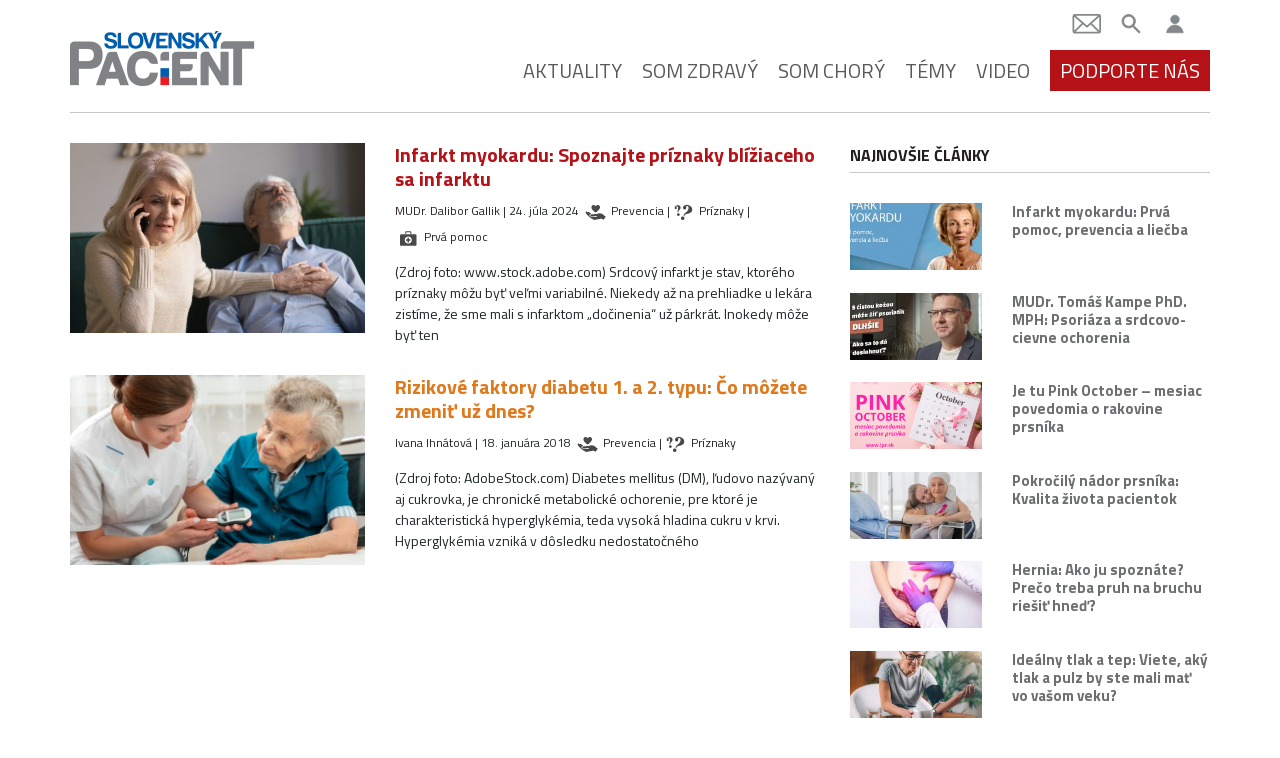

--- FILE ---
content_type: text/html; charset=utf-8
request_url: https://www.google.com/recaptcha/api2/aframe
body_size: 183
content:
<!DOCTYPE HTML><html><head><meta http-equiv="content-type" content="text/html; charset=UTF-8"></head><body><script nonce="eSk98Jj68CI7eWyMlujrQQ">/** Anti-fraud and anti-abuse applications only. See google.com/recaptcha */ try{var clients={'sodar':'https://pagead2.googlesyndication.com/pagead/sodar?'};window.addEventListener("message",function(a){try{if(a.source===window.parent){var b=JSON.parse(a.data);var c=clients[b['id']];if(c){var d=document.createElement('img');d.src=c+b['params']+'&rc='+(localStorage.getItem("rc::a")?sessionStorage.getItem("rc::b"):"");window.document.body.appendChild(d);sessionStorage.setItem("rc::e",parseInt(sessionStorage.getItem("rc::e")||0)+1);localStorage.setItem("rc::h",'1766159581870');}}}catch(b){}});window.parent.postMessage("_grecaptcha_ready", "*");}catch(b){}</script></body></html>

--- FILE ---
content_type: text/css; charset=utf-8
request_url: https://slovenskypacient.sk/app/themes/slovenskypacient/dist/styles/main_1ca87982.css
body_size: 53961
content:
:root{--blue:#007bff;--indigo:#6610f2;--purple:#6f42c1;--pink:#e83e8c;--red:#dc3545;--orange:#fd7e14;--yellow:#ffc107;--green:#28a745;--teal:#20c997;--cyan:#17a2b8;--white:#fff;--gray:#6c757d;--gray-dark:#343a40;--primary:#275491;--secondary:#b51218;--success:#28a745;--info:#17a2b8;--warning:#ffc107;--danger:#dc3545;--light:#f8f9fa;--dark:#343a40;--primary-light:#b2b8d6;--new:#721c7c;--change:#275491;--healthy:#df791c;--sick:#b51218;--hl:#4577bb;--hlfade:#a1badd;--video:#275491;--gray-1:#58595b;--gray-2:#939598;--gray-3:#6d6e71;--gray-4:#c7c8ca;--black-1:#231f20;--bg-light:#f3f4f5;--affiliate:red;--breakpoint-xs:0;--breakpoint-sm:576px;--breakpoint-md:768px;--breakpoint-lg:992px;--breakpoint-xl:1200px;--font-family-sans-serif:-apple-system,BlinkMacSystemFont,"Segoe UI",Roboto,"Helvetica Neue",Arial,"Noto Sans",sans-serif,"Apple Color Emoji","Segoe UI Emoji","Segoe UI Symbol","Noto Color Emoji";--font-family-monospace:SFMono-Regular,Menlo,Monaco,Consolas,"Liberation Mono","Courier New",monospace}*,:after,:before{-webkit-box-sizing:border-box;box-sizing:border-box}html{font-family:sans-serif;line-height:1.15;-webkit-text-size-adjust:100%;-webkit-tap-highlight-color:rgba(0,0,0,0)}article,aside,figcaption,figure,footer,header,hgroup,main,nav,section{display:block}body{margin:0;font-family:Titillium Web,-apple-system,BlinkMacSystemFont,Segoe UI,Roboto,Helvetica Neue,Arial,Noto Sans,sans-serif;font-weight:400;line-height:1.56;color:#212529;text-align:left;background-color:#fff}[tabindex="-1"]:focus{outline:0!important}hr{-webkit-box-sizing:content-box;box-sizing:content-box;height:0;overflow:visible}h1,h2,h3,h4,h5,h6{margin-top:0;margin-bottom:.5rem}p{margin-top:0;margin-bottom:1rem}abbr[data-original-title],abbr[title]{text-decoration:underline;-webkit-text-decoration:underline dotted;text-decoration:underline dotted;cursor:help;border-bottom:0;text-decoration-skip-ink:none}address{font-style:normal;line-height:inherit}address,dl,ol,ul{margin-bottom:1rem}dl,ol,ul{margin-top:0}ol ol,ol ul,ul ol,ul ul{margin-bottom:0}dt{font-weight:700}dd{margin-bottom:.5rem;margin-left:0}blockquote{margin:0 0 1rem}b,strong{font-weight:bolder}small{font-size:80%}sub,sup{position:relative;font-size:75%;line-height:0;vertical-align:baseline}sub{bottom:-.25em}sup{top:-.5em}a{color:#231f20;text-decoration:none;background-color:transparent}a:hover{color:#000}a:not([href]):not([tabindex]),a:not([href]):not([tabindex]):focus,a:not([href]):not([tabindex]):hover{color:inherit;text-decoration:none}a:not([href]):not([tabindex]):focus{outline:0}code,kbd,pre,samp{font-family:SFMono-Regular,Menlo,Monaco,Consolas,Liberation Mono,Courier New,monospace;font-size:1em}pre{margin-top:0;margin-bottom:1rem;overflow:auto}figure{margin:0 0 1rem}img{border-style:none}img,svg{vertical-align:middle}svg{overflow:hidden}table{border-collapse:collapse}caption{padding-top:.75rem;padding-bottom:.75rem;color:#6c757d;text-align:left;caption-side:bottom}th{text-align:inherit}label{display:inline-block;margin-bottom:.5rem}button{border-radius:0}button:focus{outline:1px dotted;outline:5px auto -webkit-focus-ring-color}button,input,optgroup,select,textarea{margin:0;font-family:inherit;font-size:inherit;line-height:inherit}button,input{overflow:visible}button,select{text-transform:none}select{word-wrap:normal}[type=button],[type=reset],[type=submit],button{-webkit-appearance:button}[type=button]:not(:disabled),[type=reset]:not(:disabled),[type=submit]:not(:disabled),button:not(:disabled){cursor:pointer}[type=button]::-moz-focus-inner,[type=reset]::-moz-focus-inner,[type=submit]::-moz-focus-inner,button::-moz-focus-inner{padding:0;border-style:none}input[type=checkbox],input[type=radio]{-webkit-box-sizing:border-box;box-sizing:border-box;padding:0}input[type=date],input[type=datetime-local],input[type=month],input[type=time]{-webkit-appearance:listbox}textarea{overflow:auto;resize:vertical}fieldset{min-width:0;padding:0;margin:0;border:0}legend{display:block;width:100%;max-width:100%;padding:0;margin-bottom:.5rem;font-size:1.5rem;line-height:inherit;color:inherit;white-space:normal}progress{vertical-align:baseline}[type=number]::-webkit-inner-spin-button,[type=number]::-webkit-outer-spin-button{height:auto}[type=search]{outline-offset:-2px;-webkit-appearance:none}[type=search]::-webkit-search-decoration{-webkit-appearance:none}::-webkit-file-upload-button{font:inherit;-webkit-appearance:button}output{display:inline-block}summary{display:list-item;cursor:pointer}template{display:none}[hidden]{display:none!important}.h1,.h2,.h3,.h4,.h5,.h6,h1,h2,h3,h4,h5,h6{margin-bottom:.5rem;font-weight:500;line-height:1.2}.h1,h1{font-size:4rem}.h2,h2{font-size:3.2rem}.h3,h3{font-size:2.8rem}.h4,h4{font-size:2.4rem}.h5,h5{font-size:2rem}.h6,h6{font-size:1.6rem}.lead{font-size:2rem;font-weight:300}.display-1{font-size:6rem}.display-1,.display-2{font-weight:300;line-height:1.2}.display-2{font-size:5.5rem}.display-3{font-size:4.5rem}.display-3,.display-4{font-weight:300;line-height:1.2}.display-4{font-size:3.5rem}hr{margin-top:1rem;margin-bottom:1rem;border:0;border-top:1px solid rgba(0,0,0,.1)}.small,small{font-size:80%;font-weight:400}.mark,mark{padding:.2em;background-color:#fcf8e3}.comment-list,.list-inline,.list-unstyled{padding-left:0;list-style:none}.list-inline-item{display:inline-block}.list-inline-item:not(:last-child){margin-right:.5rem}.initialism{font-size:90%;text-transform:uppercase}.blockquote{margin-bottom:1rem;font-size:2rem}.blockquote-footer{display:block;font-size:80%;color:#6c757d}.blockquote-footer:before{content:"\2014\A0"}.img-fluid,.img-thumbnail,.wp-caption img{max-width:100%;height:auto}.img-thumbnail{padding:.25rem;background-color:#fff;border:1px solid #dee2e6;border-radius:.25rem}.figure,.wp-caption{display:inline-block}.figure-img,.wp-caption img{margin-bottom:.5rem;line-height:1}.figure-caption,.wp-caption-text{font-size:90%;color:#6c757d}code{font-size:87.5%;color:#e83e8c;word-break:break-word}a>code{color:inherit}kbd{padding:.2rem .4rem;font-size:87.5%;color:#fff;background-color:#212529;border-radius:.2rem}kbd kbd{padding:0;font-size:100%;font-weight:700}pre{display:block;font-size:87.5%;color:#212529}pre code{font-size:inherit;color:inherit;word-break:normal}.pre-scrollable{max-height:340px;overflow-y:scroll}.container{width:100%;padding-right:15px;padding-left:15px;margin-right:auto;margin-left:auto}@media (min-width:576px){.container{max-width:540px}}@media (min-width:768px){.container{max-width:720px}}@media (min-width:992px){.container{max-width:960px}}@media (min-width:1200px){.container{max-width:1140px}}.container-fluid{width:100%;padding-right:15px;padding-left:15px;margin-right:auto;margin-left:auto}.row{display:-webkit-box;display:-ms-flexbox;display:flex;-ms-flex-wrap:wrap;flex-wrap:wrap;margin-right:-15px;margin-left:-15px}.no-gutters{margin-right:0;margin-left:0}.no-gutters>.col,.no-gutters>[class*=col-]{padding-right:0;padding-left:0}.col,.col-1,.col-2,.col-3,.col-4,.col-5,.col-6,.col-7,.col-8,.col-9,.col-10,.col-11,.col-12,.col-auto,.col-lg,.col-lg-1,.col-lg-2,.col-lg-3,.col-lg-4,.col-lg-5,.col-lg-6,.col-lg-7,.col-lg-8,.col-lg-9,.col-lg-10,.col-lg-11,.col-lg-12,.col-lg-auto,.col-md,.col-md-1,.col-md-2,.col-md-3,.col-md-4,.col-md-5,.col-md-6,.col-md-7,.col-md-8,.col-md-9,.col-md-10,.col-md-11,.col-md-12,.col-md-auto,.col-sm,.col-sm-1,.col-sm-2,.col-sm-3,.col-sm-4,.col-sm-5,.col-sm-6,.col-sm-7,.col-sm-8,.col-sm-9,.col-sm-10,.col-sm-11,.col-sm-12,.col-sm-auto,.col-xl,.col-xl-1,.col-xl-2,.col-xl-3,.col-xl-4,.col-xl-5,.col-xl-6,.col-xl-7,.col-xl-8,.col-xl-9,.col-xl-10,.col-xl-11,.col-xl-12,.col-xl-auto{position:relative;width:100%;padding-right:15px;padding-left:15px}.col{-ms-flex-preferred-size:0;flex-basis:0;-webkit-box-flex:1;-ms-flex-positive:1;flex-grow:1;max-width:100%}.col-auto{-ms-flex:0 0 auto;flex:0 0 auto;width:auto;max-width:100%}.col-1,.col-auto{-webkit-box-flex:0}.col-1{-ms-flex:0 0 8.33333%;flex:0 0 8.33333%;max-width:8.33333%}.col-2{-ms-flex:0 0 16.66667%;flex:0 0 16.66667%;max-width:16.66667%}.col-2,.col-3{-webkit-box-flex:0}.col-3{-ms-flex:0 0 25%;flex:0 0 25%;max-width:25%}.col-4{-ms-flex:0 0 33.33333%;flex:0 0 33.33333%;max-width:33.33333%}.col-4,.col-5{-webkit-box-flex:0}.col-5{-ms-flex:0 0 41.66667%;flex:0 0 41.66667%;max-width:41.66667%}.col-6{-ms-flex:0 0 50%;flex:0 0 50%;max-width:50%}.col-6,.col-7{-webkit-box-flex:0}.col-7{-ms-flex:0 0 58.33333%;flex:0 0 58.33333%;max-width:58.33333%}.col-8{-ms-flex:0 0 66.66667%;flex:0 0 66.66667%;max-width:66.66667%}.col-8,.col-9{-webkit-box-flex:0}.col-9{-ms-flex:0 0 75%;flex:0 0 75%;max-width:75%}.col-10{-ms-flex:0 0 83.33333%;flex:0 0 83.33333%;max-width:83.33333%}.col-10,.col-11{-webkit-box-flex:0}.col-11{-ms-flex:0 0 91.66667%;flex:0 0 91.66667%;max-width:91.66667%}.col-12{-webkit-box-flex:0;-ms-flex:0 0 100%;flex:0 0 100%;max-width:100%}.order-first{-webkit-box-ordinal-group:0;-ms-flex-order:-1;order:-1}.order-last{-webkit-box-ordinal-group:14;-ms-flex-order:13;order:13}.order-0{-webkit-box-ordinal-group:1;-ms-flex-order:0;order:0}.order-1{-webkit-box-ordinal-group:2;-ms-flex-order:1;order:1}.order-2{-webkit-box-ordinal-group:3;-ms-flex-order:2;order:2}.order-3{-webkit-box-ordinal-group:4;-ms-flex-order:3;order:3}.order-4{-webkit-box-ordinal-group:5;-ms-flex-order:4;order:4}.order-5{-webkit-box-ordinal-group:6;-ms-flex-order:5;order:5}.order-6{-webkit-box-ordinal-group:7;-ms-flex-order:6;order:6}.order-7{-webkit-box-ordinal-group:8;-ms-flex-order:7;order:7}.order-8{-webkit-box-ordinal-group:9;-ms-flex-order:8;order:8}.order-9{-webkit-box-ordinal-group:10;-ms-flex-order:9;order:9}.order-10{-webkit-box-ordinal-group:11;-ms-flex-order:10;order:10}.order-11{-webkit-box-ordinal-group:12;-ms-flex-order:11;order:11}.order-12{-webkit-box-ordinal-group:13;-ms-flex-order:12;order:12}.offset-1{margin-left:8.33333%}.offset-2{margin-left:16.66667%}.offset-3{margin-left:25%}.offset-4{margin-left:33.33333%}.offset-5{margin-left:41.66667%}.offset-6{margin-left:50%}.offset-7{margin-left:58.33333%}.offset-8{margin-left:66.66667%}.offset-9{margin-left:75%}.offset-10{margin-left:83.33333%}.offset-11{margin-left:91.66667%}@media (min-width:576px){.col-sm{-ms-flex-preferred-size:0;flex-basis:0;-webkit-box-flex:1;-ms-flex-positive:1;flex-grow:1;max-width:100%}.col-sm-auto{-webkit-box-flex:0;-ms-flex:0 0 auto;flex:0 0 auto;width:auto;max-width:100%}.col-sm-1{-webkit-box-flex:0;-ms-flex:0 0 8.33333%;flex:0 0 8.33333%;max-width:8.33333%}.col-sm-2{-webkit-box-flex:0;-ms-flex:0 0 16.66667%;flex:0 0 16.66667%;max-width:16.66667%}.col-sm-3{-webkit-box-flex:0;-ms-flex:0 0 25%;flex:0 0 25%;max-width:25%}.col-sm-4{-webkit-box-flex:0;-ms-flex:0 0 33.33333%;flex:0 0 33.33333%;max-width:33.33333%}.col-sm-5{-webkit-box-flex:0;-ms-flex:0 0 41.66667%;flex:0 0 41.66667%;max-width:41.66667%}.col-sm-6{-webkit-box-flex:0;-ms-flex:0 0 50%;flex:0 0 50%;max-width:50%}.col-sm-7{-webkit-box-flex:0;-ms-flex:0 0 58.33333%;flex:0 0 58.33333%;max-width:58.33333%}.col-sm-8{-webkit-box-flex:0;-ms-flex:0 0 66.66667%;flex:0 0 66.66667%;max-width:66.66667%}.col-sm-9{-webkit-box-flex:0;-ms-flex:0 0 75%;flex:0 0 75%;max-width:75%}.col-sm-10{-webkit-box-flex:0;-ms-flex:0 0 83.33333%;flex:0 0 83.33333%;max-width:83.33333%}.col-sm-11{-webkit-box-flex:0;-ms-flex:0 0 91.66667%;flex:0 0 91.66667%;max-width:91.66667%}.col-sm-12{-webkit-box-flex:0;-ms-flex:0 0 100%;flex:0 0 100%;max-width:100%}.order-sm-first{-webkit-box-ordinal-group:0;-ms-flex-order:-1;order:-1}.order-sm-last{-webkit-box-ordinal-group:14;-ms-flex-order:13;order:13}.order-sm-0{-webkit-box-ordinal-group:1;-ms-flex-order:0;order:0}.order-sm-1{-webkit-box-ordinal-group:2;-ms-flex-order:1;order:1}.order-sm-2{-webkit-box-ordinal-group:3;-ms-flex-order:2;order:2}.order-sm-3{-webkit-box-ordinal-group:4;-ms-flex-order:3;order:3}.order-sm-4{-webkit-box-ordinal-group:5;-ms-flex-order:4;order:4}.order-sm-5{-webkit-box-ordinal-group:6;-ms-flex-order:5;order:5}.order-sm-6{-webkit-box-ordinal-group:7;-ms-flex-order:6;order:6}.order-sm-7{-webkit-box-ordinal-group:8;-ms-flex-order:7;order:7}.order-sm-8{-webkit-box-ordinal-group:9;-ms-flex-order:8;order:8}.order-sm-9{-webkit-box-ordinal-group:10;-ms-flex-order:9;order:9}.order-sm-10{-webkit-box-ordinal-group:11;-ms-flex-order:10;order:10}.order-sm-11{-webkit-box-ordinal-group:12;-ms-flex-order:11;order:11}.order-sm-12{-webkit-box-ordinal-group:13;-ms-flex-order:12;order:12}.offset-sm-0{margin-left:0}.offset-sm-1{margin-left:8.33333%}.offset-sm-2{margin-left:16.66667%}.offset-sm-3{margin-left:25%}.offset-sm-4{margin-left:33.33333%}.offset-sm-5{margin-left:41.66667%}.offset-sm-6{margin-left:50%}.offset-sm-7{margin-left:58.33333%}.offset-sm-8{margin-left:66.66667%}.offset-sm-9{margin-left:75%}.offset-sm-10{margin-left:83.33333%}.offset-sm-11{margin-left:91.66667%}}@media (min-width:768px){.col-md{-ms-flex-preferred-size:0;flex-basis:0;-webkit-box-flex:1;-ms-flex-positive:1;flex-grow:1;max-width:100%}.col-md-auto{-webkit-box-flex:0;-ms-flex:0 0 auto;flex:0 0 auto;width:auto;max-width:100%}.col-md-1{-webkit-box-flex:0;-ms-flex:0 0 8.33333%;flex:0 0 8.33333%;max-width:8.33333%}.col-md-2{-webkit-box-flex:0;-ms-flex:0 0 16.66667%;flex:0 0 16.66667%;max-width:16.66667%}.col-md-3{-webkit-box-flex:0;-ms-flex:0 0 25%;flex:0 0 25%;max-width:25%}.col-md-4{-webkit-box-flex:0;-ms-flex:0 0 33.33333%;flex:0 0 33.33333%;max-width:33.33333%}.col-md-5{-webkit-box-flex:0;-ms-flex:0 0 41.66667%;flex:0 0 41.66667%;max-width:41.66667%}.col-md-6{-webkit-box-flex:0;-ms-flex:0 0 50%;flex:0 0 50%;max-width:50%}.col-md-7{-webkit-box-flex:0;-ms-flex:0 0 58.33333%;flex:0 0 58.33333%;max-width:58.33333%}.col-md-8{-webkit-box-flex:0;-ms-flex:0 0 66.66667%;flex:0 0 66.66667%;max-width:66.66667%}.col-md-9{-webkit-box-flex:0;-ms-flex:0 0 75%;flex:0 0 75%;max-width:75%}.col-md-10{-webkit-box-flex:0;-ms-flex:0 0 83.33333%;flex:0 0 83.33333%;max-width:83.33333%}.col-md-11{-webkit-box-flex:0;-ms-flex:0 0 91.66667%;flex:0 0 91.66667%;max-width:91.66667%}.col-md-12{-webkit-box-flex:0;-ms-flex:0 0 100%;flex:0 0 100%;max-width:100%}.order-md-first{-webkit-box-ordinal-group:0;-ms-flex-order:-1;order:-1}.order-md-last{-webkit-box-ordinal-group:14;-ms-flex-order:13;order:13}.order-md-0{-webkit-box-ordinal-group:1;-ms-flex-order:0;order:0}.order-md-1{-webkit-box-ordinal-group:2;-ms-flex-order:1;order:1}.order-md-2{-webkit-box-ordinal-group:3;-ms-flex-order:2;order:2}.order-md-3{-webkit-box-ordinal-group:4;-ms-flex-order:3;order:3}.order-md-4{-webkit-box-ordinal-group:5;-ms-flex-order:4;order:4}.order-md-5{-webkit-box-ordinal-group:6;-ms-flex-order:5;order:5}.order-md-6{-webkit-box-ordinal-group:7;-ms-flex-order:6;order:6}.order-md-7{-webkit-box-ordinal-group:8;-ms-flex-order:7;order:7}.order-md-8{-webkit-box-ordinal-group:9;-ms-flex-order:8;order:8}.order-md-9{-webkit-box-ordinal-group:10;-ms-flex-order:9;order:9}.order-md-10{-webkit-box-ordinal-group:11;-ms-flex-order:10;order:10}.order-md-11{-webkit-box-ordinal-group:12;-ms-flex-order:11;order:11}.order-md-12{-webkit-box-ordinal-group:13;-ms-flex-order:12;order:12}.offset-md-0{margin-left:0}.offset-md-1{margin-left:8.33333%}.offset-md-2{margin-left:16.66667%}.offset-md-3{margin-left:25%}.offset-md-4{margin-left:33.33333%}.offset-md-5{margin-left:41.66667%}.offset-md-6{margin-left:50%}.offset-md-7{margin-left:58.33333%}.offset-md-8{margin-left:66.66667%}.offset-md-9{margin-left:75%}.offset-md-10{margin-left:83.33333%}.offset-md-11{margin-left:91.66667%}}@media (min-width:992px){.col-lg{-ms-flex-preferred-size:0;flex-basis:0;-webkit-box-flex:1;-ms-flex-positive:1;flex-grow:1;max-width:100%}.col-lg-auto{-webkit-box-flex:0;-ms-flex:0 0 auto;flex:0 0 auto;width:auto;max-width:100%}.col-lg-1{-webkit-box-flex:0;-ms-flex:0 0 8.33333%;flex:0 0 8.33333%;max-width:8.33333%}.col-lg-2{-webkit-box-flex:0;-ms-flex:0 0 16.66667%;flex:0 0 16.66667%;max-width:16.66667%}.col-lg-3{-webkit-box-flex:0;-ms-flex:0 0 25%;flex:0 0 25%;max-width:25%}.col-lg-4{-webkit-box-flex:0;-ms-flex:0 0 33.33333%;flex:0 0 33.33333%;max-width:33.33333%}.col-lg-5{-webkit-box-flex:0;-ms-flex:0 0 41.66667%;flex:0 0 41.66667%;max-width:41.66667%}.col-lg-6{-webkit-box-flex:0;-ms-flex:0 0 50%;flex:0 0 50%;max-width:50%}.col-lg-7{-webkit-box-flex:0;-ms-flex:0 0 58.33333%;flex:0 0 58.33333%;max-width:58.33333%}.col-lg-8{-webkit-box-flex:0;-ms-flex:0 0 66.66667%;flex:0 0 66.66667%;max-width:66.66667%}.col-lg-9{-webkit-box-flex:0;-ms-flex:0 0 75%;flex:0 0 75%;max-width:75%}.col-lg-10{-webkit-box-flex:0;-ms-flex:0 0 83.33333%;flex:0 0 83.33333%;max-width:83.33333%}.col-lg-11{-webkit-box-flex:0;-ms-flex:0 0 91.66667%;flex:0 0 91.66667%;max-width:91.66667%}.col-lg-12{-webkit-box-flex:0;-ms-flex:0 0 100%;flex:0 0 100%;max-width:100%}.order-lg-first{-webkit-box-ordinal-group:0;-ms-flex-order:-1;order:-1}.order-lg-last{-webkit-box-ordinal-group:14;-ms-flex-order:13;order:13}.order-lg-0{-webkit-box-ordinal-group:1;-ms-flex-order:0;order:0}.order-lg-1{-webkit-box-ordinal-group:2;-ms-flex-order:1;order:1}.order-lg-2{-webkit-box-ordinal-group:3;-ms-flex-order:2;order:2}.order-lg-3{-webkit-box-ordinal-group:4;-ms-flex-order:3;order:3}.order-lg-4{-webkit-box-ordinal-group:5;-ms-flex-order:4;order:4}.order-lg-5{-webkit-box-ordinal-group:6;-ms-flex-order:5;order:5}.order-lg-6{-webkit-box-ordinal-group:7;-ms-flex-order:6;order:6}.order-lg-7{-webkit-box-ordinal-group:8;-ms-flex-order:7;order:7}.order-lg-8{-webkit-box-ordinal-group:9;-ms-flex-order:8;order:8}.order-lg-9{-webkit-box-ordinal-group:10;-ms-flex-order:9;order:9}.order-lg-10{-webkit-box-ordinal-group:11;-ms-flex-order:10;order:10}.order-lg-11{-webkit-box-ordinal-group:12;-ms-flex-order:11;order:11}.order-lg-12{-webkit-box-ordinal-group:13;-ms-flex-order:12;order:12}.offset-lg-0{margin-left:0}.offset-lg-1{margin-left:8.33333%}.offset-lg-2{margin-left:16.66667%}.offset-lg-3{margin-left:25%}.offset-lg-4{margin-left:33.33333%}.offset-lg-5{margin-left:41.66667%}.offset-lg-6{margin-left:50%}.offset-lg-7{margin-left:58.33333%}.offset-lg-8{margin-left:66.66667%}.offset-lg-9{margin-left:75%}.offset-lg-10{margin-left:83.33333%}.offset-lg-11{margin-left:91.66667%}}@media (min-width:1200px){.col-xl{-ms-flex-preferred-size:0;flex-basis:0;-webkit-box-flex:1;-ms-flex-positive:1;flex-grow:1;max-width:100%}.col-xl-auto{-webkit-box-flex:0;-ms-flex:0 0 auto;flex:0 0 auto;width:auto;max-width:100%}.col-xl-1{-webkit-box-flex:0;-ms-flex:0 0 8.33333%;flex:0 0 8.33333%;max-width:8.33333%}.col-xl-2{-webkit-box-flex:0;-ms-flex:0 0 16.66667%;flex:0 0 16.66667%;max-width:16.66667%}.col-xl-3{-webkit-box-flex:0;-ms-flex:0 0 25%;flex:0 0 25%;max-width:25%}.col-xl-4{-webkit-box-flex:0;-ms-flex:0 0 33.33333%;flex:0 0 33.33333%;max-width:33.33333%}.col-xl-5{-webkit-box-flex:0;-ms-flex:0 0 41.66667%;flex:0 0 41.66667%;max-width:41.66667%}.col-xl-6{-webkit-box-flex:0;-ms-flex:0 0 50%;flex:0 0 50%;max-width:50%}.col-xl-7{-webkit-box-flex:0;-ms-flex:0 0 58.33333%;flex:0 0 58.33333%;max-width:58.33333%}.col-xl-8{-webkit-box-flex:0;-ms-flex:0 0 66.66667%;flex:0 0 66.66667%;max-width:66.66667%}.col-xl-9{-webkit-box-flex:0;-ms-flex:0 0 75%;flex:0 0 75%;max-width:75%}.col-xl-10{-webkit-box-flex:0;-ms-flex:0 0 83.33333%;flex:0 0 83.33333%;max-width:83.33333%}.col-xl-11{-webkit-box-flex:0;-ms-flex:0 0 91.66667%;flex:0 0 91.66667%;max-width:91.66667%}.col-xl-12{-webkit-box-flex:0;-ms-flex:0 0 100%;flex:0 0 100%;max-width:100%}.order-xl-first{-webkit-box-ordinal-group:0;-ms-flex-order:-1;order:-1}.order-xl-last{-webkit-box-ordinal-group:14;-ms-flex-order:13;order:13}.order-xl-0{-webkit-box-ordinal-group:1;-ms-flex-order:0;order:0}.order-xl-1{-webkit-box-ordinal-group:2;-ms-flex-order:1;order:1}.order-xl-2{-webkit-box-ordinal-group:3;-ms-flex-order:2;order:2}.order-xl-3{-webkit-box-ordinal-group:4;-ms-flex-order:3;order:3}.order-xl-4{-webkit-box-ordinal-group:5;-ms-flex-order:4;order:4}.order-xl-5{-webkit-box-ordinal-group:6;-ms-flex-order:5;order:5}.order-xl-6{-webkit-box-ordinal-group:7;-ms-flex-order:6;order:6}.order-xl-7{-webkit-box-ordinal-group:8;-ms-flex-order:7;order:7}.order-xl-8{-webkit-box-ordinal-group:9;-ms-flex-order:8;order:8}.order-xl-9{-webkit-box-ordinal-group:10;-ms-flex-order:9;order:9}.order-xl-10{-webkit-box-ordinal-group:11;-ms-flex-order:10;order:10}.order-xl-11{-webkit-box-ordinal-group:12;-ms-flex-order:11;order:11}.order-xl-12{-webkit-box-ordinal-group:13;-ms-flex-order:12;order:12}.offset-xl-0{margin-left:0}.offset-xl-1{margin-left:8.33333%}.offset-xl-2{margin-left:16.66667%}.offset-xl-3{margin-left:25%}.offset-xl-4{margin-left:33.33333%}.offset-xl-5{margin-left:41.66667%}.offset-xl-6{margin-left:50%}.offset-xl-7{margin-left:58.33333%}.offset-xl-8{margin-left:66.66667%}.offset-xl-9{margin-left:75%}.offset-xl-10{margin-left:83.33333%}.offset-xl-11{margin-left:91.66667%}}.table{width:100%;margin-bottom:1rem;color:#212529}.table td,.table th{padding:.75rem;vertical-align:top;border-top:1px solid #dee2e6}.table thead th{vertical-align:bottom;border-bottom:2px solid #dee2e6}.table tbody+tbody{border-top:2px solid #dee2e6}.table-sm td,.table-sm th{padding:.3rem}.table-bordered,.table-bordered td,.table-bordered th{border:1px solid #dee2e6}.table-bordered thead td,.table-bordered thead th{border-bottom-width:2px}.table-borderless tbody+tbody,.table-borderless td,.table-borderless th,.table-borderless thead th{border:0}.table-striped tbody tr:nth-of-type(odd){background-color:rgba(0,0,0,.05)}.table-hover tbody tr:hover{color:#212529;background-color:rgba(0,0,0,.075)}.table-primary,.table-primary>td,.table-primary>th{background-color:#c3cfe0}.table-primary tbody+tbody,.table-primary td,.table-primary th,.table-primary thead th{border-color:#8fa6c6}.table-hover .table-primary:hover,.table-hover .table-primary:hover>td,.table-hover .table-primary:hover>th{background-color:#b2c2d7}.table-secondary,.table-secondary>td,.table-secondary>th{background-color:#eabdbe}.table-secondary tbody+tbody,.table-secondary td,.table-secondary th,.table-secondary thead th{border-color:#d98487}.table-hover .table-secondary:hover,.table-hover .table-secondary:hover>td,.table-hover .table-secondary:hover>th{background-color:#e4aaab}.table-success,.table-success>td,.table-success>th{background-color:#c3e6cb}.table-success tbody+tbody,.table-success td,.table-success th,.table-success thead th{border-color:#8fd19e}.table-hover .table-success:hover,.table-hover .table-success:hover>td,.table-hover .table-success:hover>th{background-color:#b1dfbb}.table-info,.table-info>td,.table-info>th{background-color:#bee5eb}.table-info tbody+tbody,.table-info td,.table-info th,.table-info thead th{border-color:#86cfda}.table-hover .table-info:hover,.table-hover .table-info:hover>td,.table-hover .table-info:hover>th{background-color:#abdde5}.table-warning,.table-warning>td,.table-warning>th{background-color:#ffeeba}.table-warning tbody+tbody,.table-warning td,.table-warning th,.table-warning thead th{border-color:#ffdf7e}.table-hover .table-warning:hover,.table-hover .table-warning:hover>td,.table-hover .table-warning:hover>th{background-color:#ffe8a1}.table-danger,.table-danger>td,.table-danger>th{background-color:#f5c6cb}.table-danger tbody+tbody,.table-danger td,.table-danger th,.table-danger thead th{border-color:#ed969e}.table-hover .table-danger:hover,.table-hover .table-danger:hover>td,.table-hover .table-danger:hover>th{background-color:#f1b0b7}.table-light,.table-light>td,.table-light>th{background-color:#fdfdfe}.table-light tbody+tbody,.table-light td,.table-light th,.table-light thead th{border-color:#fbfcfc}.table-hover .table-light:hover,.table-hover .table-light:hover>td,.table-hover .table-light:hover>th{background-color:#ececf6}.table-dark,.table-dark>td,.table-dark>th{background-color:#c6c8ca}.table-dark tbody+tbody,.table-dark td,.table-dark th,.table-dark thead th{border-color:#95999c}.table-hover .table-dark:hover,.table-hover .table-dark:hover>td,.table-hover .table-dark:hover>th{background-color:#b9bbbe}.table-primary-light,.table-primary-light>td,.table-primary-light>th{background-color:#e9ebf4}.table-primary-light tbody+tbody,.table-primary-light td,.table-primary-light th,.table-primary-light thead th{border-color:#d7daea}.table-hover .table-primary-light:hover,.table-hover .table-primary-light:hover>td,.table-hover .table-primary-light:hover>th{background-color:#d8dcec}.table-new,.table-new>td,.table-new>th{background-color:#d8bfda}.table-new tbody+tbody,.table-new td,.table-new th,.table-new thead th{border-color:#b689bb}.table-hover .table-new:hover,.table-hover .table-new:hover>td,.table-hover .table-new:hover>th{background-color:#ceafd1}.table-change,.table-change>td,.table-change>th{background-color:#c3cfe0}.table-change tbody+tbody,.table-change td,.table-change th,.table-change thead th{border-color:#8fa6c6}.table-hover .table-change:hover,.table-hover .table-change:hover>td,.table-hover .table-change:hover>th{background-color:#b2c2d7}.table-healthy,.table-healthy>td,.table-healthy>th{background-color:#f6d9bf}.table-healthy tbody+tbody,.table-healthy td,.table-healthy th,.table-healthy thead th{border-color:#eeb989}.table-hover .table-healthy:hover,.table-hover .table-healthy:hover>td,.table-hover .table-healthy:hover>th{background-color:#f3cca9}.table-sick,.table-sick>td,.table-sick>th{background-color:#eabdbe}.table-sick tbody+tbody,.table-sick td,.table-sick th,.table-sick thead th{border-color:#d98487}.table-hover .table-sick:hover,.table-hover .table-sick:hover>td,.table-hover .table-sick:hover>th{background-color:#e4aaab}.table-hl,.table-hl>td,.table-hl>th{background-color:#cbd9ec}.table-hl tbody+tbody,.table-hl td,.table-hl th,.table-hl thead th{border-color:#9eb8dc}.table-hover .table-hl:hover,.table-hover .table-hl:hover>td,.table-hover .table-hl:hover>th{background-color:#b8cbe5}.table-hlfade,.table-hlfade>td,.table-hlfade>th{background-color:#e5ecf5}.table-hlfade tbody+tbody,.table-hlfade td,.table-hlfade th,.table-hlfade thead th{border-color:#cedbed}.table-hover .table-hlfade:hover,.table-hover .table-hlfade:hover>td,.table-hover .table-hlfade:hover>th{background-color:#d3dfee}.table-video,.table-video>td,.table-video>th{background-color:#c3cfe0}.table-video tbody+tbody,.table-video td,.table-video th,.table-video thead th{border-color:#8fa6c6}.table-hover .table-video:hover,.table-hover .table-video:hover>td,.table-hover .table-video:hover>th{background-color:#b2c2d7}.table-gray-1,.table-gray-1>td,.table-gray-1>th{background-color:#d0d1d1}.table-gray-1 tbody+tbody,.table-gray-1 td,.table-gray-1 th,.table-gray-1 thead th{border-color:#a8a9aa}.table-hover .table-gray-1:hover,.table-hover .table-gray-1:hover>td,.table-hover .table-gray-1:hover>th{background-color:#c3c4c4}.table-gray-2,.table-gray-2>td,.table-gray-2>th{background-color:#e1e1e2}.table-gray-2 tbody+tbody,.table-gray-2 td,.table-gray-2 th,.table-gray-2 thead th{border-color:#c7c8c9}.table-hover .table-gray-2:hover,.table-hover .table-gray-2:hover>td,.table-hover .table-gray-2:hover>th{background-color:#d4d4d5}.table-gray-3,.table-gray-3>td,.table-gray-3>th{background-color:#d6d6d7}.table-gray-3 tbody+tbody,.table-gray-3 td,.table-gray-3 th,.table-gray-3 thead th{border-color:#b3b4b5}.table-hover .table-gray-3:hover,.table-hover .table-gray-3:hover>td,.table-hover .table-gray-3:hover>th{background-color:#c9c9ca}.table-gray-4,.table-gray-4>td,.table-gray-4>th{background-color:#eff0f0}.table-gray-4 tbody+tbody,.table-gray-4 td,.table-gray-4 th,.table-gray-4 thead th{border-color:#e2e2e3}.table-hover .table-gray-4:hover,.table-hover .table-gray-4:hover>td,.table-hover .table-gray-4:hover>th{background-color:#e2e4e4}.table-black-1,.table-black-1>td,.table-black-1>th{background-color:#c1c0c1}.table-black-1 tbody+tbody,.table-black-1 td,.table-black-1 th,.table-black-1 thead th{border-color:#8d8b8b}.table-hover .table-black-1:hover,.table-hover .table-black-1:hover>td,.table-hover .table-black-1:hover>th{background-color:#b4b3b4}.table-bg-light,.table-bg-light>td,.table-bg-light>th{background-color:#fcfcfc}.table-bg-light tbody+tbody,.table-bg-light td,.table-bg-light th,.table-bg-light thead th{border-color:#f9f9fa}.table-hover .table-bg-light:hover,.table-hover .table-bg-light:hover>td,.table-hover .table-bg-light:hover>th{background-color:#efefef}.table-affiliate,.table-affiliate>td,.table-affiliate>th{background-color:#ffb8b8}.table-affiliate tbody+tbody,.table-affiliate td,.table-affiliate th,.table-affiliate thead th{border-color:#ff7a7a}.table-hover .table-affiliate:hover,.table-hover .table-affiliate:hover>td,.table-hover .table-affiliate:hover>th{background-color:#ff9f9f}.table-active,.table-active>td,.table-active>th,.table-hover .table-active:hover,.table-hover .table-active:hover>td,.table-hover .table-active:hover>th{background-color:rgba(0,0,0,.075)}.table .thead-dark th{color:#fff;background-color:#343a40;border-color:#454d55}.table .thead-light th{color:#495057;background-color:#e9ecef;border-color:#dee2e6}.table-dark{color:#fff;background-color:#343a40}.table-dark td,.table-dark th,.table-dark thead th{border-color:#454d55}.table-dark.table-bordered{border:0}.table-dark.table-striped tbody tr:nth-of-type(odd){background-color:hsla(0,0%,100%,.05)}.table-dark.table-hover tbody tr:hover{color:#fff;background-color:hsla(0,0%,100%,.075)}@media (max-width:575.98px){.table-responsive-sm{display:block;width:100%;overflow-x:auto;-webkit-overflow-scrolling:touch}.table-responsive-sm>.table-bordered{border:0}}@media (max-width:767.98px){.table-responsive-md{display:block;width:100%;overflow-x:auto;-webkit-overflow-scrolling:touch}.table-responsive-md>.table-bordered{border:0}}@media (max-width:991.98px){.table-responsive-lg{display:block;width:100%;overflow-x:auto;-webkit-overflow-scrolling:touch}.table-responsive-lg>.table-bordered{border:0}}@media (max-width:1199.98px){.table-responsive-xl{display:block;width:100%;overflow-x:auto;-webkit-overflow-scrolling:touch}.table-responsive-xl>.table-bordered{border:0}}.table-responsive{display:block;width:100%;overflow-x:auto;-webkit-overflow-scrolling:touch}.table-responsive>.table-bordered{border:0}.comment-form input[type=email],.comment-form input[type=text],.comment-form input[type=url],.comment-form textarea,.form-control,.search-form .search-field{display:block;width:100%;height:calc(1.56em + .75rem + 2px);padding:.375rem .75rem;font-size:1.6rem;font-weight:400;line-height:1.56;color:#495057;background-color:#fff;background-clip:padding-box;border:1px solid #ced4da;border-radius:.25rem;-webkit-transition:border-color .15s ease-in-out,-webkit-box-shadow .15s ease-in-out;transition:border-color .15s ease-in-out,-webkit-box-shadow .15s ease-in-out;-o-transition:border-color .15s ease-in-out,box-shadow .15s ease-in-out;transition:border-color .15s ease-in-out,box-shadow .15s ease-in-out;transition:border-color .15s ease-in-out,box-shadow .15s ease-in-out,-webkit-box-shadow .15s ease-in-out}@media (prefers-reduced-motion:reduce){.comment-form input[type=email],.comment-form input[type=text],.comment-form input[type=url],.comment-form textarea,.form-control,.search-form .search-field{-webkit-transition:none;-o-transition:none;transition:none}}.comment-form input[type=email]::-ms-expand,.comment-form input[type=text]::-ms-expand,.comment-form input[type=url]::-ms-expand,.comment-form textarea::-ms-expand,.form-control::-ms-expand,.search-form .search-field::-ms-expand{background-color:transparent;border:0}.comment-form input:focus[type=email],.comment-form input:focus[type=text],.comment-form input:focus[type=url],.comment-form textarea:focus,.form-control:focus,.search-form .search-field:focus{color:#495057;background-color:#fff;border-color:#6393d5;outline:0;-webkit-box-shadow:0 0 0 .2rem rgba(39,84,145,.25);box-shadow:0 0 0 .2rem rgba(39,84,145,.25)}.comment-form input[type=email]::-webkit-input-placeholder,.comment-form input[type=text]::-webkit-input-placeholder,.comment-form input[type=url]::-webkit-input-placeholder,.comment-form textarea::-webkit-input-placeholder,.form-control::-webkit-input-placeholder,.search-form .search-field::-webkit-input-placeholder{color:#6c757d;opacity:1}.comment-form input[type=email]::-ms-input-placeholder,.comment-form input[type=text]::-ms-input-placeholder,.comment-form input[type=url]::-ms-input-placeholder,.comment-form textarea::-ms-input-placeholder,.form-control::-ms-input-placeholder,.search-form .search-field::-ms-input-placeholder{color:#6c757d;opacity:1}.comment-form input[type=email]::placeholder,.comment-form input[type=text]::placeholder,.comment-form input[type=url]::placeholder,.comment-form textarea::placeholder,.form-control::placeholder,.search-form .search-field::placeholder{color:#6c757d;opacity:1}.comment-form input:disabled[type=email],.comment-form input:disabled[type=text],.comment-form input:disabled[type=url],.comment-form input[readonly][type=email],.comment-form input[readonly][type=text],.comment-form input[readonly][type=url],.comment-form textarea:disabled,.comment-form textarea[readonly],.form-control:disabled,.form-control[readonly],.search-form .search-field:disabled,.search-form .search-field[readonly]{background-color:#e9ecef;opacity:1}.search-form select.search-field:focus::-ms-value,select.form-control:focus::-ms-value{color:#495057;background-color:#fff}.form-control-file,.form-control-range{display:block;width:100%}.col-form-label{padding-top:calc(.375rem + 1px);padding-bottom:calc(.375rem + 1px);margin-bottom:0;font-size:inherit;line-height:1.56}.col-form-label-lg{padding-top:calc(.5rem + 1px);padding-bottom:calc(.5rem + 1px);font-size:2rem;line-height:1.5}.col-form-label-sm{padding-top:calc(.25rem + 1px);padding-bottom:calc(.25rem + 1px);font-size:1.4rem;line-height:1.5}.form-control-plaintext{display:block;width:100%;padding-top:.375rem;padding-bottom:.375rem;margin-bottom:0;line-height:1.56;color:#212529;background-color:transparent;border:solid transparent;border-width:1px 0}.form-control-plaintext.form-control-lg,.form-control-plaintext.form-control-sm{padding-right:0;padding-left:0}.form-control-sm{height:calc(1.5em + .5rem + 2px);padding:.25rem .5rem;font-size:1.4rem;line-height:1.5;border-radius:.2rem}.form-control-lg{height:calc(1.5em + 1rem + 2px);padding:.5rem 1rem;font-size:2rem;line-height:1.5;border-radius:.3rem}.comment-form textarea,.search-form select.search-field[multiple],.search-form select.search-field[size],.search-form textarea.search-field,select.form-control[multiple],select.form-control[size],textarea.form-control{height:auto}.comment-form p,.form-group,.search-form label{margin-bottom:1rem}.form-text{display:block;margin-top:.25rem}.form-row{display:-webkit-box;display:-ms-flexbox;display:flex;-ms-flex-wrap:wrap;flex-wrap:wrap;margin-right:-5px;margin-left:-5px}.form-row>.col,.form-row>[class*=col-]{padding-right:5px;padding-left:5px}.form-check{position:relative;display:block;padding-left:1.25rem}.form-check-input{position:absolute;margin-top:.3rem;margin-left:-1.25rem}.form-check-input:disabled~.form-check-label{color:#6c757d}.form-check-label{margin-bottom:0}.form-check-inline{display:-webkit-inline-box;display:-ms-inline-flexbox;display:inline-flex;-webkit-box-align:center;-ms-flex-align:center;align-items:center;padding-left:0;margin-right:.75rem}.form-check-inline .form-check-input{position:static;margin-top:0;margin-right:.3125rem;margin-left:0}.valid-feedback{display:none;width:100%;margin-top:.25rem;font-size:80%;color:#28a745}.valid-tooltip{position:absolute;top:100%;z-index:5;display:none;max-width:100%;padding:.25rem .5rem;margin-top:.1rem;font-size:1.4rem;line-height:1.56;color:#fff;background-color:rgba(40,167,69,.9);border-radius:.25rem}.comment-form .was-validated input:valid[type=email],.comment-form .was-validated input:valid[type=text],.comment-form .was-validated input:valid[type=url],.comment-form .was-validated textarea:valid,.comment-form input.is-valid[type=email],.comment-form input.is-valid[type=text],.comment-form input.is-valid[type=url],.comment-form textarea.is-valid,.form-control.is-valid,.search-form .is-valid.search-field,.search-form .was-validated .search-field:valid,.was-validated .comment-form input:valid[type=email],.was-validated .comment-form input:valid[type=text],.was-validated .comment-form input:valid[type=url],.was-validated .comment-form textarea:valid,.was-validated .form-control:valid,.was-validated .search-form .search-field:valid{border-color:#28a745;padding-right:calc(1.56em + .75rem);background-image:url("data:image/svg+xml;charset=utf-8,%3Csvg xmlns='http://www.w3.org/2000/svg' viewBox='0 0 8 8'%3E%3Cpath fill='%2328a745' d='M2.3 6.73L.6 4.53c-.4-1.04.46-1.4 1.1-.8l1.1 1.4 3.4-3.8c.6-.63 1.6-.27 1.2.7l-4 4.6c-.43.5-.8.4-1.1.1z'/%3E%3C/svg%3E");background-repeat:no-repeat;background-position:100% calc(.39em + .1875rem);background-size:calc(.78em + .375rem) calc(.78em + .375rem)}.comment-form .was-validated input:valid:focus[type=email],.comment-form .was-validated input:valid:focus[type=text],.comment-form .was-validated input:valid:focus[type=url],.comment-form .was-validated textarea:valid:focus,.comment-form input.is-valid:focus[type=email],.comment-form input.is-valid:focus[type=text],.comment-form input.is-valid:focus[type=url],.comment-form textarea.is-valid:focus,.form-control.is-valid:focus,.search-form .is-valid.search-field:focus,.search-form .was-validated .search-field:valid:focus,.was-validated .comment-form input:valid:focus[type=email],.was-validated .comment-form input:valid:focus[type=text],.was-validated .comment-form input:valid:focus[type=url],.was-validated .comment-form textarea:valid:focus,.was-validated .form-control:valid:focus,.was-validated .search-form .search-field:valid:focus{border-color:#28a745;-webkit-box-shadow:0 0 0 .2rem rgba(40,167,69,.25);box-shadow:0 0 0 .2rem rgba(40,167,69,.25)}.comment-form .was-validated input:valid[type=email]~.valid-feedback,.comment-form .was-validated input:valid[type=email]~.valid-tooltip,.comment-form .was-validated input:valid[type=text]~.valid-feedback,.comment-form .was-validated input:valid[type=text]~.valid-tooltip,.comment-form .was-validated input:valid[type=url]~.valid-feedback,.comment-form .was-validated input:valid[type=url]~.valid-tooltip,.comment-form .was-validated textarea:valid~.valid-feedback,.comment-form .was-validated textarea:valid~.valid-tooltip,.comment-form input.is-valid[type=email]~.valid-feedback,.comment-form input.is-valid[type=email]~.valid-tooltip,.comment-form input.is-valid[type=text]~.valid-feedback,.comment-form input.is-valid[type=text]~.valid-tooltip,.comment-form input.is-valid[type=url]~.valid-feedback,.comment-form input.is-valid[type=url]~.valid-tooltip,.comment-form textarea.is-valid~.valid-feedback,.comment-form textarea.is-valid~.valid-tooltip,.form-control.is-valid~.valid-feedback,.form-control.is-valid~.valid-tooltip,.search-form .is-valid.search-field~.valid-feedback,.search-form .is-valid.search-field~.valid-tooltip,.search-form .was-validated .search-field:valid~.valid-feedback,.search-form .was-validated .search-field:valid~.valid-tooltip,.was-validated .comment-form input:valid[type=email]~.valid-feedback,.was-validated .comment-form input:valid[type=email]~.valid-tooltip,.was-validated .comment-form input:valid[type=text]~.valid-feedback,.was-validated .comment-form input:valid[type=text]~.valid-tooltip,.was-validated .comment-form input:valid[type=url]~.valid-feedback,.was-validated .comment-form input:valid[type=url]~.valid-tooltip,.was-validated .comment-form textarea:valid~.valid-feedback,.was-validated .comment-form textarea:valid~.valid-tooltip,.was-validated .form-control:valid~.valid-feedback,.was-validated .form-control:valid~.valid-tooltip,.was-validated .search-form .search-field:valid~.valid-feedback,.was-validated .search-form .search-field:valid~.valid-tooltip{display:block}.comment-form .was-validated textarea:valid,.comment-form textarea.is-valid,.search-form .was-validated textarea.search-field:valid,.search-form textarea.is-valid.search-field,.was-validated .comment-form textarea:valid,.was-validated .search-form textarea.search-field:valid,.was-validated textarea.form-control:valid,textarea.form-control.is-valid{padding-right:calc(1.56em + .75rem);background-position:top calc(.39em + .1875rem) right calc(.39em + .1875rem)}.custom-select.is-valid,.was-validated .custom-select:valid{border-color:#28a745;padding-right:calc((3em + 2.25rem)/4 + 1.75rem);background:url("data:image/svg+xml;charset=utf-8,%3Csvg xmlns='http://www.w3.org/2000/svg' viewBox='0 0 4 5'%3E%3Cpath fill='%23343a40' d='M2 0L0 2h4zm0 5L0 3h4z'/%3E%3C/svg%3E") no-repeat right .75rem center/8px 10px,url("data:image/svg+xml;charset=utf-8,%3Csvg xmlns='http://www.w3.org/2000/svg' viewBox='0 0 8 8'%3E%3Cpath fill='%2328a745' d='M2.3 6.73L.6 4.53c-.4-1.04.46-1.4 1.1-.8l1.1 1.4 3.4-3.8c.6-.63 1.6-.27 1.2.7l-4 4.6c-.43.5-.8.4-1.1.1z'/%3E%3C/svg%3E") #fff no-repeat center right 1.75rem/calc(.78em + .375rem) calc(.78em + .375rem)}.custom-select.is-valid:focus,.was-validated .custom-select:valid:focus{border-color:#28a745;-webkit-box-shadow:0 0 0 .2rem rgba(40,167,69,.25);box-shadow:0 0 0 .2rem rgba(40,167,69,.25)}.custom-select.is-valid~.valid-feedback,.custom-select.is-valid~.valid-tooltip,.form-control-file.is-valid~.valid-feedback,.form-control-file.is-valid~.valid-tooltip,.was-validated .custom-select:valid~.valid-feedback,.was-validated .custom-select:valid~.valid-tooltip,.was-validated .form-control-file:valid~.valid-feedback,.was-validated .form-control-file:valid~.valid-tooltip{display:block}.form-check-input.is-valid~.form-check-label,.was-validated .form-check-input:valid~.form-check-label{color:#28a745}.form-check-input.is-valid~.valid-feedback,.form-check-input.is-valid~.valid-tooltip,.was-validated .form-check-input:valid~.valid-feedback,.was-validated .form-check-input:valid~.valid-tooltip{display:block}.custom-control-input.is-valid~.custom-control-label,.was-validated .custom-control-input:valid~.custom-control-label{color:#28a745}.custom-control-input.is-valid~.custom-control-label:before,.was-validated .custom-control-input:valid~.custom-control-label:before{border-color:#28a745}.custom-control-input.is-valid~.valid-feedback,.custom-control-input.is-valid~.valid-tooltip,.was-validated .custom-control-input:valid~.valid-feedback,.was-validated .custom-control-input:valid~.valid-tooltip{display:block}.custom-control-input.is-valid:checked~.custom-control-label:before,.was-validated .custom-control-input:valid:checked~.custom-control-label:before{border-color:#34ce57;background-color:#34ce57}.custom-control-input.is-valid:focus~.custom-control-label:before,.was-validated .custom-control-input:valid:focus~.custom-control-label:before{-webkit-box-shadow:0 0 0 .2rem rgba(40,167,69,.25);box-shadow:0 0 0 .2rem rgba(40,167,69,.25)}.custom-control-input.is-valid:focus:not(:checked)~.custom-control-label:before,.custom-file-input.is-valid~.custom-file-label,.was-validated .custom-control-input:valid:focus:not(:checked)~.custom-control-label:before,.was-validated .custom-file-input:valid~.custom-file-label{border-color:#28a745}.custom-file-input.is-valid~.valid-feedback,.custom-file-input.is-valid~.valid-tooltip,.was-validated .custom-file-input:valid~.valid-feedback,.was-validated .custom-file-input:valid~.valid-tooltip{display:block}.custom-file-input.is-valid:focus~.custom-file-label,.was-validated .custom-file-input:valid:focus~.custom-file-label{border-color:#28a745;-webkit-box-shadow:0 0 0 .2rem rgba(40,167,69,.25);box-shadow:0 0 0 .2rem rgba(40,167,69,.25)}.invalid-feedback{display:none;width:100%;margin-top:.25rem;font-size:80%;color:#dc3545}.invalid-tooltip{position:absolute;top:100%;z-index:5;display:none;max-width:100%;padding:.25rem .5rem;margin-top:.1rem;font-size:1.4rem;line-height:1.56;color:#fff;background-color:rgba(220,53,69,.9);border-radius:.25rem}.comment-form .was-validated input:invalid[type=email],.comment-form .was-validated input:invalid[type=text],.comment-form .was-validated input:invalid[type=url],.comment-form .was-validated textarea:invalid,.comment-form input.is-invalid[type=email],.comment-form input.is-invalid[type=text],.comment-form input.is-invalid[type=url],.comment-form textarea.is-invalid,.form-control.is-invalid,.search-form .is-invalid.search-field,.search-form .was-validated .search-field:invalid,.was-validated .comment-form input:invalid[type=email],.was-validated .comment-form input:invalid[type=text],.was-validated .comment-form input:invalid[type=url],.was-validated .comment-form textarea:invalid,.was-validated .form-control:invalid,.was-validated .search-form .search-field:invalid{border-color:#dc3545;padding-right:calc(1.56em + .75rem);background-image:url("data:image/svg+xml;charset=utf-8,%3Csvg xmlns='http://www.w3.org/2000/svg' fill='%23dc3545' viewBox='-2 -2 7 7'%3E%3Cpath stroke='%23dc3545' d='M0 0l3 3m0-3L0 3'/%3E%3Ccircle r='.5'/%3E%3Ccircle cx='3' r='.5'/%3E%3Ccircle cy='3' r='.5'/%3E%3Ccircle cx='3' cy='3' r='.5'/%3E%3C/svg%3E");background-repeat:no-repeat;background-position:100% calc(.39em + .1875rem);background-size:calc(.78em + .375rem) calc(.78em + .375rem)}.comment-form .was-validated input:invalid:focus[type=email],.comment-form .was-validated input:invalid:focus[type=text],.comment-form .was-validated input:invalid:focus[type=url],.comment-form .was-validated textarea:invalid:focus,.comment-form input.is-invalid:focus[type=email],.comment-form input.is-invalid:focus[type=text],.comment-form input.is-invalid:focus[type=url],.comment-form textarea.is-invalid:focus,.form-control.is-invalid:focus,.search-form .is-invalid.search-field:focus,.search-form .was-validated .search-field:invalid:focus,.was-validated .comment-form input:invalid:focus[type=email],.was-validated .comment-form input:invalid:focus[type=text],.was-validated .comment-form input:invalid:focus[type=url],.was-validated .comment-form textarea:invalid:focus,.was-validated .form-control:invalid:focus,.was-validated .search-form .search-field:invalid:focus{border-color:#dc3545;-webkit-box-shadow:0 0 0 .2rem rgba(220,53,69,.25);box-shadow:0 0 0 .2rem rgba(220,53,69,.25)}.comment-form .was-validated input:invalid[type=email]~.invalid-feedback,.comment-form .was-validated input:invalid[type=email]~.invalid-tooltip,.comment-form .was-validated input:invalid[type=text]~.invalid-feedback,.comment-form .was-validated input:invalid[type=text]~.invalid-tooltip,.comment-form .was-validated input:invalid[type=url]~.invalid-feedback,.comment-form .was-validated input:invalid[type=url]~.invalid-tooltip,.comment-form .was-validated textarea:invalid~.invalid-feedback,.comment-form .was-validated textarea:invalid~.invalid-tooltip,.comment-form input.is-invalid[type=email]~.invalid-feedback,.comment-form input.is-invalid[type=email]~.invalid-tooltip,.comment-form input.is-invalid[type=text]~.invalid-feedback,.comment-form input.is-invalid[type=text]~.invalid-tooltip,.comment-form input.is-invalid[type=url]~.invalid-feedback,.comment-form input.is-invalid[type=url]~.invalid-tooltip,.comment-form textarea.is-invalid~.invalid-feedback,.comment-form textarea.is-invalid~.invalid-tooltip,.form-control.is-invalid~.invalid-feedback,.form-control.is-invalid~.invalid-tooltip,.search-form .is-invalid.search-field~.invalid-feedback,.search-form .is-invalid.search-field~.invalid-tooltip,.search-form .was-validated .search-field:invalid~.invalid-feedback,.search-form .was-validated .search-field:invalid~.invalid-tooltip,.was-validated .comment-form input:invalid[type=email]~.invalid-feedback,.was-validated .comment-form input:invalid[type=email]~.invalid-tooltip,.was-validated .comment-form input:invalid[type=text]~.invalid-feedback,.was-validated .comment-form input:invalid[type=text]~.invalid-tooltip,.was-validated .comment-form input:invalid[type=url]~.invalid-feedback,.was-validated .comment-form input:invalid[type=url]~.invalid-tooltip,.was-validated .comment-form textarea:invalid~.invalid-feedback,.was-validated .comment-form textarea:invalid~.invalid-tooltip,.was-validated .form-control:invalid~.invalid-feedback,.was-validated .form-control:invalid~.invalid-tooltip,.was-validated .search-form .search-field:invalid~.invalid-feedback,.was-validated .search-form .search-field:invalid~.invalid-tooltip{display:block}.comment-form .was-validated textarea:invalid,.comment-form textarea.is-invalid,.search-form .was-validated textarea.search-field:invalid,.search-form textarea.is-invalid.search-field,.was-validated .comment-form textarea:invalid,.was-validated .search-form textarea.search-field:invalid,.was-validated textarea.form-control:invalid,textarea.form-control.is-invalid{padding-right:calc(1.56em + .75rem);background-position:top calc(.39em + .1875rem) right calc(.39em + .1875rem)}.custom-select.is-invalid,.was-validated .custom-select:invalid{border-color:#dc3545;padding-right:calc((3em + 2.25rem)/4 + 1.75rem);background:url("data:image/svg+xml;charset=utf-8,%3Csvg xmlns='http://www.w3.org/2000/svg' viewBox='0 0 4 5'%3E%3Cpath fill='%23343a40' d='M2 0L0 2h4zm0 5L0 3h4z'/%3E%3C/svg%3E") no-repeat right .75rem center/8px 10px,url("data:image/svg+xml;charset=utf-8,%3Csvg xmlns='http://www.w3.org/2000/svg' fill='%23dc3545' viewBox='-2 -2 7 7'%3E%3Cpath stroke='%23dc3545' d='M0 0l3 3m0-3L0 3'/%3E%3Ccircle r='.5'/%3E%3Ccircle cx='3' r='.5'/%3E%3Ccircle cy='3' r='.5'/%3E%3Ccircle cx='3' cy='3' r='.5'/%3E%3C/svg%3E") #fff no-repeat center right 1.75rem/calc(.78em + .375rem) calc(.78em + .375rem)}.custom-select.is-invalid:focus,.was-validated .custom-select:invalid:focus{border-color:#dc3545;-webkit-box-shadow:0 0 0 .2rem rgba(220,53,69,.25);box-shadow:0 0 0 .2rem rgba(220,53,69,.25)}.custom-select.is-invalid~.invalid-feedback,.custom-select.is-invalid~.invalid-tooltip,.form-control-file.is-invalid~.invalid-feedback,.form-control-file.is-invalid~.invalid-tooltip,.was-validated .custom-select:invalid~.invalid-feedback,.was-validated .custom-select:invalid~.invalid-tooltip,.was-validated .form-control-file:invalid~.invalid-feedback,.was-validated .form-control-file:invalid~.invalid-tooltip{display:block}.form-check-input.is-invalid~.form-check-label,.was-validated .form-check-input:invalid~.form-check-label{color:#dc3545}.form-check-input.is-invalid~.invalid-feedback,.form-check-input.is-invalid~.invalid-tooltip,.was-validated .form-check-input:invalid~.invalid-feedback,.was-validated .form-check-input:invalid~.invalid-tooltip{display:block}.custom-control-input.is-invalid~.custom-control-label,.was-validated .custom-control-input:invalid~.custom-control-label{color:#dc3545}.custom-control-input.is-invalid~.custom-control-label:before,.was-validated .custom-control-input:invalid~.custom-control-label:before{border-color:#dc3545}.custom-control-input.is-invalid~.invalid-feedback,.custom-control-input.is-invalid~.invalid-tooltip,.was-validated .custom-control-input:invalid~.invalid-feedback,.was-validated .custom-control-input:invalid~.invalid-tooltip{display:block}.custom-control-input.is-invalid:checked~.custom-control-label:before,.was-validated .custom-control-input:invalid:checked~.custom-control-label:before{border-color:#e4606d;background-color:#e4606d}.custom-control-input.is-invalid:focus~.custom-control-label:before,.was-validated .custom-control-input:invalid:focus~.custom-control-label:before{-webkit-box-shadow:0 0 0 .2rem rgba(220,53,69,.25);box-shadow:0 0 0 .2rem rgba(220,53,69,.25)}.custom-control-input.is-invalid:focus:not(:checked)~.custom-control-label:before,.custom-file-input.is-invalid~.custom-file-label,.was-validated .custom-control-input:invalid:focus:not(:checked)~.custom-control-label:before,.was-validated .custom-file-input:invalid~.custom-file-label{border-color:#dc3545}.custom-file-input.is-invalid~.invalid-feedback,.custom-file-input.is-invalid~.invalid-tooltip,.was-validated .custom-file-input:invalid~.invalid-feedback,.was-validated .custom-file-input:invalid~.invalid-tooltip{display:block}.custom-file-input.is-invalid:focus~.custom-file-label,.was-validated .custom-file-input:invalid:focus~.custom-file-label{border-color:#dc3545;-webkit-box-shadow:0 0 0 .2rem rgba(220,53,69,.25);box-shadow:0 0 0 .2rem rgba(220,53,69,.25)}.form-inline,.search-form{display:-webkit-box;display:-ms-flexbox;display:flex;-webkit-box-orient:horizontal;-webkit-box-direction:normal;-ms-flex-flow:row wrap;flex-flow:row wrap;-webkit-box-align:center;-ms-flex-align:center;align-items:center}.form-inline .form-check,.search-form .form-check{width:100%}@media (min-width:576px){.form-inline label,.search-form label{display:-webkit-box;display:-ms-flexbox;display:flex;-webkit-box-align:center;-ms-flex-align:center;align-items:center;-webkit-box-pack:center;-ms-flex-pack:center;justify-content:center;margin-bottom:0}.comment-form .form-inline p,.comment-form .search-form p,.form-inline .comment-form p,.form-inline .form-group,.form-inline .search-form label,.search-form .comment-form p,.search-form .form-group,.search-form .form-inline label,.search-form label{display:-webkit-box;display:-ms-flexbox;display:flex;-webkit-box-flex:0;-ms-flex:0 0 auto;flex:0 0 auto;-webkit-box-orient:horizontal;-webkit-box-direction:normal;-ms-flex-flow:row wrap;flex-flow:row wrap;-webkit-box-align:center;-ms-flex-align:center;align-items:center;margin-bottom:0}.comment-form .form-inline input[type=email],.comment-form .form-inline input[type=text],.comment-form .form-inline input[type=url],.comment-form .form-inline textarea,.comment-form .search-form input[type=email],.comment-form .search-form input[type=text],.comment-form .search-form input[type=url],.comment-form .search-form textarea,.form-inline .comment-form input[type=email],.form-inline .comment-form input[type=text],.form-inline .comment-form input[type=url],.form-inline .comment-form textarea,.form-inline .form-control,.search-form .comment-form input[type=email],.search-form .comment-form input[type=text],.search-form .comment-form input[type=url],.search-form .comment-form textarea,.search-form .form-control,.search-form .search-field{display:inline-block;width:auto;vertical-align:middle}.form-inline .form-control-plaintext,.search-form .form-control-plaintext{display:inline-block}.form-inline .custom-select,.form-inline .input-group,.search-form .custom-select,.search-form .input-group{width:auto}.form-inline .form-check,.search-form .form-check{display:-webkit-box;display:-ms-flexbox;display:flex;-webkit-box-align:center;-ms-flex-align:center;align-items:center;-webkit-box-pack:center;-ms-flex-pack:center;justify-content:center;width:auto;padding-left:0}.form-inline .form-check-input,.search-form .form-check-input{position:relative;-ms-flex-negative:0;flex-shrink:0;margin-top:0;margin-right:.25rem;margin-left:0}.form-inline .custom-control,.search-form .custom-control{-webkit-box-align:center;-ms-flex-align:center;align-items:center;-webkit-box-pack:center;-ms-flex-pack:center;justify-content:center}.form-inline .custom-control-label,.search-form .custom-control-label{margin-bottom:0}}.btn,.comment-form input[type=submit],.search-form .search-submit{display:inline-block;font-weight:400;color:#212529;text-align:center;vertical-align:middle;-webkit-user-select:none;-moz-user-select:none;-ms-user-select:none;user-select:none;background-color:transparent;border:1px solid transparent;padding:.375rem .75rem;font-size:1.6rem;line-height:1.56;border-radius:.25rem;-webkit-transition:color .15s ease-in-out,background-color .15s ease-in-out,border-color .15s ease-in-out,-webkit-box-shadow .15s ease-in-out;transition:color .15s ease-in-out,background-color .15s ease-in-out,border-color .15s ease-in-out,-webkit-box-shadow .15s ease-in-out;-o-transition:color .15s ease-in-out,background-color .15s ease-in-out,border-color .15s ease-in-out,box-shadow .15s ease-in-out;transition:color .15s ease-in-out,background-color .15s ease-in-out,border-color .15s ease-in-out,box-shadow .15s ease-in-out;transition:color .15s ease-in-out,background-color .15s ease-in-out,border-color .15s ease-in-out,box-shadow .15s ease-in-out,-webkit-box-shadow .15s ease-in-out}@media (prefers-reduced-motion:reduce){.btn,.comment-form input[type=submit],.search-form .search-submit{-webkit-transition:none;-o-transition:none;transition:none}}.btn:hover,.comment-form input:hover[type=submit],.search-form .search-submit:hover{color:#212529;text-decoration:none}.btn.focus,.btn:focus,.comment-form input.focus[type=submit],.comment-form input:focus[type=submit],.search-form .focus.search-submit,.search-form .search-submit:focus{outline:0;-webkit-box-shadow:0 0 0 .2rem rgba(39,84,145,.25);box-shadow:0 0 0 .2rem rgba(39,84,145,.25)}.btn.disabled,.btn:disabled,.comment-form input.disabled[type=submit],.comment-form input:disabled[type=submit],.search-form .disabled.search-submit,.search-form .search-submit:disabled{opacity:.65}.search-form a.disabled.search-submit,.search-form fieldset:disabled a.search-submit,a.btn.disabled,fieldset:disabled .search-form a.search-submit,fieldset:disabled a.btn{pointer-events:none}.btn-primary{color:#fff;background-color:#275491;border-color:#275491}.btn-primary:hover{color:#fff;background-color:#1f4373;border-color:#1c3d69}.btn-primary.focus,.btn-primary:focus{-webkit-box-shadow:0 0 0 .2rem rgba(71,110,162,.5);box-shadow:0 0 0 .2rem rgba(71,110,162,.5)}.btn-primary.disabled,.btn-primary:disabled{color:#fff;background-color:#275491;border-color:#275491}.btn-primary:not(:disabled):not(.disabled).active,.btn-primary:not(:disabled):not(.disabled):active,.show>.btn-primary.dropdown-toggle{color:#fff;background-color:#1c3d69;border-color:#19375f}.btn-primary:not(:disabled):not(.disabled).active:focus,.btn-primary:not(:disabled):not(.disabled):active:focus,.show>.btn-primary.dropdown-toggle:focus{-webkit-box-shadow:0 0 0 .2rem rgba(71,110,162,.5);box-shadow:0 0 0 .2rem rgba(71,110,162,.5)}.btn-secondary,.comment-form input[type=submit],.search-form .search-submit{color:#fff;background-color:#b51218;border-color:#b51218}.btn-secondary:hover,.comment-form input:hover[type=submit],.search-form .search-submit:hover{color:#fff;background-color:#920f13;border-color:#870d12}.btn-secondary.focus,.btn-secondary:focus,.comment-form input.focus[type=submit],.comment-form input:focus[type=submit],.search-form .focus.search-submit,.search-form .search-submit:focus{-webkit-box-shadow:0 0 0 .2rem rgba(192,54,59,.5);box-shadow:0 0 0 .2rem rgba(192,54,59,.5)}.btn-secondary.disabled,.btn-secondary:disabled,.comment-form input.disabled[type=submit],.comment-form input:disabled[type=submit],.search-form .disabled.search-submit,.search-form .search-submit:disabled{color:#fff;background-color:#b51218;border-color:#b51218}.btn-secondary:not(:disabled):not(.disabled).active,.btn-secondary:not(:disabled):not(.disabled):active,.comment-form .show>input.dropdown-toggle[type=submit],.comment-form input:not(:disabled):not(.disabled).active[type=submit],.comment-form input:not(:disabled):not(.disabled):active[type=submit],.search-form .search-submit:not(:disabled):not(.disabled).active,.search-form .search-submit:not(:disabled):not(.disabled):active,.search-form .show>.dropdown-toggle.search-submit,.show>.btn-secondary.dropdown-toggle{color:#fff;background-color:#870d12;border-color:#7b0c10}.btn-secondary:not(:disabled):not(.disabled).active:focus,.btn-secondary:not(:disabled):not(.disabled):active:focus,.comment-form .show>input.dropdown-toggle:focus[type=submit],.comment-form input:not(:disabled):not(.disabled).active:focus[type=submit],.comment-form input:not(:disabled):not(.disabled):active:focus[type=submit],.search-form .search-submit:not(:disabled):not(.disabled).active:focus,.search-form .search-submit:not(:disabled):not(.disabled):active:focus,.search-form .show>.dropdown-toggle.search-submit:focus,.show>.btn-secondary.dropdown-toggle:focus{-webkit-box-shadow:0 0 0 .2rem rgba(192,54,59,.5);box-shadow:0 0 0 .2rem rgba(192,54,59,.5)}.btn-success{color:#fff;background-color:#28a745;border-color:#28a745}.btn-success:hover{color:#fff;background-color:#218838;border-color:#1e7e34}.btn-success.focus,.btn-success:focus{-webkit-box-shadow:0 0 0 .2rem rgba(72,180,97,.5);box-shadow:0 0 0 .2rem rgba(72,180,97,.5)}.btn-success.disabled,.btn-success:disabled{color:#fff;background-color:#28a745;border-color:#28a745}.btn-success:not(:disabled):not(.disabled).active,.btn-success:not(:disabled):not(.disabled):active,.show>.btn-success.dropdown-toggle{color:#fff;background-color:#1e7e34;border-color:#1c7430}.btn-success:not(:disabled):not(.disabled).active:focus,.btn-success:not(:disabled):not(.disabled):active:focus,.show>.btn-success.dropdown-toggle:focus{-webkit-box-shadow:0 0 0 .2rem rgba(72,180,97,.5);box-shadow:0 0 0 .2rem rgba(72,180,97,.5)}.btn-info{color:#fff;background-color:#17a2b8;border-color:#17a2b8}.btn-info:hover{color:#fff;background-color:#138496;border-color:#117a8b}.btn-info.focus,.btn-info:focus{-webkit-box-shadow:0 0 0 .2rem rgba(58,176,195,.5);box-shadow:0 0 0 .2rem rgba(58,176,195,.5)}.btn-info.disabled,.btn-info:disabled{color:#fff;background-color:#17a2b8;border-color:#17a2b8}.btn-info:not(:disabled):not(.disabled).active,.btn-info:not(:disabled):not(.disabled):active,.show>.btn-info.dropdown-toggle{color:#fff;background-color:#117a8b;border-color:#10707f}.btn-info:not(:disabled):not(.disabled).active:focus,.btn-info:not(:disabled):not(.disabled):active:focus,.show>.btn-info.dropdown-toggle:focus{-webkit-box-shadow:0 0 0 .2rem rgba(58,176,195,.5);box-shadow:0 0 0 .2rem rgba(58,176,195,.5)}.btn-warning{color:#212529;background-color:#ffc107;border-color:#ffc107}.btn-warning:hover{color:#212529;background-color:#e0a800;border-color:#d39e00}.btn-warning.focus,.btn-warning:focus{-webkit-box-shadow:0 0 0 .2rem rgba(222,170,12,.5);box-shadow:0 0 0 .2rem rgba(222,170,12,.5)}.btn-warning.disabled,.btn-warning:disabled{color:#212529;background-color:#ffc107;border-color:#ffc107}.btn-warning:not(:disabled):not(.disabled).active,.btn-warning:not(:disabled):not(.disabled):active,.show>.btn-warning.dropdown-toggle{color:#212529;background-color:#d39e00;border-color:#c69500}.btn-warning:not(:disabled):not(.disabled).active:focus,.btn-warning:not(:disabled):not(.disabled):active:focus,.show>.btn-warning.dropdown-toggle:focus{-webkit-box-shadow:0 0 0 .2rem rgba(222,170,12,.5);box-shadow:0 0 0 .2rem rgba(222,170,12,.5)}.btn-danger{color:#fff;background-color:#dc3545;border-color:#dc3545}.btn-danger:hover{color:#fff;background-color:#c82333;border-color:#bd2130}.btn-danger.focus,.btn-danger:focus{-webkit-box-shadow:0 0 0 .2rem rgba(225,83,97,.5);box-shadow:0 0 0 .2rem rgba(225,83,97,.5)}.btn-danger.disabled,.btn-danger:disabled{color:#fff;background-color:#dc3545;border-color:#dc3545}.btn-danger:not(:disabled):not(.disabled).active,.btn-danger:not(:disabled):not(.disabled):active,.show>.btn-danger.dropdown-toggle{color:#fff;background-color:#bd2130;border-color:#b21f2d}.btn-danger:not(:disabled):not(.disabled).active:focus,.btn-danger:not(:disabled):not(.disabled):active:focus,.show>.btn-danger.dropdown-toggle:focus{-webkit-box-shadow:0 0 0 .2rem rgba(225,83,97,.5);box-shadow:0 0 0 .2rem rgba(225,83,97,.5)}.btn-light{color:#212529;background-color:#f8f9fa;border-color:#f8f9fa}.btn-light:hover{color:#212529;background-color:#e2e6ea;border-color:#dae0e5}.btn-light.focus,.btn-light:focus{-webkit-box-shadow:0 0 0 .2rem hsla(220,4%,85%,.5);box-shadow:0 0 0 .2rem hsla(220,4%,85%,.5)}.btn-light.disabled,.btn-light:disabled{color:#212529;background-color:#f8f9fa;border-color:#f8f9fa}.btn-light:not(:disabled):not(.disabled).active,.btn-light:not(:disabled):not(.disabled):active,.show>.btn-light.dropdown-toggle{color:#212529;background-color:#dae0e5;border-color:#d3d9df}.btn-light:not(:disabled):not(.disabled).active:focus,.btn-light:not(:disabled):not(.disabled):active:focus,.show>.btn-light.dropdown-toggle:focus{-webkit-box-shadow:0 0 0 .2rem hsla(220,4%,85%,.5);box-shadow:0 0 0 .2rem hsla(220,4%,85%,.5)}.btn-dark{color:#fff;background-color:#343a40;border-color:#343a40}.btn-dark:hover{color:#fff;background-color:#23272b;border-color:#1d2124}.btn-dark.focus,.btn-dark:focus{-webkit-box-shadow:0 0 0 .2rem rgba(82,88,93,.5);box-shadow:0 0 0 .2rem rgba(82,88,93,.5)}.btn-dark.disabled,.btn-dark:disabled{color:#fff;background-color:#343a40;border-color:#343a40}.btn-dark:not(:disabled):not(.disabled).active,.btn-dark:not(:disabled):not(.disabled):active,.show>.btn-dark.dropdown-toggle{color:#fff;background-color:#1d2124;border-color:#171a1d}.btn-dark:not(:disabled):not(.disabled).active:focus,.btn-dark:not(:disabled):not(.disabled):active:focus,.show>.btn-dark.dropdown-toggle:focus{-webkit-box-shadow:0 0 0 .2rem rgba(82,88,93,.5);box-shadow:0 0 0 .2rem rgba(82,88,93,.5)}.btn-primary-light{color:#212529;background-color:#b2b8d6;border-color:#b2b8d6}.btn-primary-light:hover{color:#212529;background-color:#99a1c9;border-color:#9199c4}.btn-primary-light.focus,.btn-primary-light:focus{-webkit-box-shadow:0 0 0 .2rem rgba(156,162,188,.5);box-shadow:0 0 0 .2rem rgba(156,162,188,.5)}.btn-primary-light.disabled,.btn-primary-light:disabled{color:#212529;background-color:#b2b8d6;border-color:#b2b8d6}.btn-primary-light:not(:disabled):not(.disabled).active,.btn-primary-light:not(:disabled):not(.disabled):active,.show>.btn-primary-light.dropdown-toggle{color:#212529;background-color:#9199c4;border-color:#8892c0}.btn-primary-light:not(:disabled):not(.disabled).active:focus,.btn-primary-light:not(:disabled):not(.disabled):active:focus,.show>.btn-primary-light.dropdown-toggle:focus{-webkit-box-shadow:0 0 0 .2rem rgba(156,162,188,.5);box-shadow:0 0 0 .2rem rgba(156,162,188,.5)}.btn-new{color:#fff;background-color:#721c7c;border-color:#721c7c}.btn-new:hover{color:#fff;background-color:#55155d;border-color:#4c1352}.btn-new.focus,.btn-new:focus{-webkit-box-shadow:0 0 0 .2rem rgba(135,62,144,.5);box-shadow:0 0 0 .2rem rgba(135,62,144,.5)}.btn-new.disabled,.btn-new:disabled{color:#fff;background-color:#721c7c;border-color:#721c7c}.btn-new:not(:disabled):not(.disabled).active,.btn-new:not(:disabled):not(.disabled):active,.show>.btn-new.dropdown-toggle{color:#fff;background-color:#4c1352;border-color:#421048}.btn-new:not(:disabled):not(.disabled).active:focus,.btn-new:not(:disabled):not(.disabled):active:focus,.show>.btn-new.dropdown-toggle:focus{-webkit-box-shadow:0 0 0 .2rem rgba(135,62,144,.5);box-shadow:0 0 0 .2rem rgba(135,62,144,.5)}.btn-change{color:#fff;background-color:#275491;border-color:#275491}.btn-change:hover{color:#fff;background-color:#1f4373;border-color:#1c3d69}.btn-change.focus,.btn-change:focus{-webkit-box-shadow:0 0 0 .2rem rgba(71,110,162,.5);box-shadow:0 0 0 .2rem rgba(71,110,162,.5)}.btn-change.disabled,.btn-change:disabled{color:#fff;background-color:#275491;border-color:#275491}.btn-change:not(:disabled):not(.disabled).active,.btn-change:not(:disabled):not(.disabled):active,.show>.btn-change.dropdown-toggle{color:#fff;background-color:#1c3d69;border-color:#19375f}.btn-change:not(:disabled):not(.disabled).active:focus,.btn-change:not(:disabled):not(.disabled):active:focus,.show>.btn-change.dropdown-toggle:focus{-webkit-box-shadow:0 0 0 .2rem rgba(71,110,162,.5);box-shadow:0 0 0 .2rem rgba(71,110,162,.5)}.btn-healthy{color:#fff;background-color:#df791c;border-color:#df791c}.btn-healthy:hover{color:#fff;background-color:#bd6718;border-color:#b26016}.btn-healthy.focus,.btn-healthy:focus{-webkit-box-shadow:0 0 0 .2rem rgba(228,141,62,.5);box-shadow:0 0 0 .2rem rgba(228,141,62,.5)}.btn-healthy.disabled,.btn-healthy:disabled{color:#fff;background-color:#df791c;border-color:#df791c}.btn-healthy:not(:disabled):not(.disabled).active,.btn-healthy:not(:disabled):not(.disabled):active,.show>.btn-healthy.dropdown-toggle{color:#fff;background-color:#b26016;border-color:#a65a15}.btn-healthy:not(:disabled):not(.disabled).active:focus,.btn-healthy:not(:disabled):not(.disabled):active:focus,.show>.btn-healthy.dropdown-toggle:focus{-webkit-box-shadow:0 0 0 .2rem rgba(228,141,62,.5);box-shadow:0 0 0 .2rem rgba(228,141,62,.5)}.btn-sick{color:#fff;background-color:#b51218;border-color:#b51218}.btn-sick:hover{color:#fff;background-color:#920f13;border-color:#870d12}.btn-sick.focus,.btn-sick:focus{-webkit-box-shadow:0 0 0 .2rem rgba(192,54,59,.5);box-shadow:0 0 0 .2rem rgba(192,54,59,.5)}.btn-sick.disabled,.btn-sick:disabled{color:#fff;background-color:#b51218;border-color:#b51218}.btn-sick:not(:disabled):not(.disabled).active,.btn-sick:not(:disabled):not(.disabled):active,.show>.btn-sick.dropdown-toggle{color:#fff;background-color:#870d12;border-color:#7b0c10}.btn-sick:not(:disabled):not(.disabled).active:focus,.btn-sick:not(:disabled):not(.disabled):active:focus,.show>.btn-sick.dropdown-toggle:focus{-webkit-box-shadow:0 0 0 .2rem rgba(192,54,59,.5);box-shadow:0 0 0 .2rem rgba(192,54,59,.5)}.btn-hl{color:#fff;background-color:#4577bb;border-color:#4577bb}.btn-hl:hover{color:#fff;background-color:#3a659f;border-color:#375f96}.btn-hl.focus,.btn-hl:focus{-webkit-box-shadow:0 0 0 .2rem rgba(97,139,197,.5);box-shadow:0 0 0 .2rem rgba(97,139,197,.5)}.btn-hl.disabled,.btn-hl:disabled{color:#fff;background-color:#4577bb;border-color:#4577bb}.btn-hl:not(:disabled):not(.disabled).active,.btn-hl:not(:disabled):not(.disabled):active,.show>.btn-hl.dropdown-toggle{color:#fff;background-color:#375f96;border-color:#33598d}.btn-hl:not(:disabled):not(.disabled).active:focus,.btn-hl:not(:disabled):not(.disabled):active:focus,.show>.btn-hl.dropdown-toggle:focus{-webkit-box-shadow:0 0 0 .2rem rgba(97,139,197,.5);box-shadow:0 0 0 .2rem rgba(97,139,197,.5)}.btn-hlfade{color:#212529;background-color:#a1badd;border-color:#a1badd}.btn-hlfade:hover{color:#212529;background-color:#85a5d3;border-color:#7c9fcf}.btn-hlfade.focus,.btn-hlfade:focus{-webkit-box-shadow:0 0 0 .2rem rgba(142,164,194,.5);box-shadow:0 0 0 .2rem rgba(142,164,194,.5)}.btn-hlfade.disabled,.btn-hlfade:disabled{color:#212529;background-color:#a1badd;border-color:#a1badd}.btn-hlfade:not(:disabled):not(.disabled).active,.btn-hlfade:not(:disabled):not(.disabled):active,.show>.btn-hlfade.dropdown-toggle{color:#212529;background-color:#7c9fcf;border-color:#7298cc}.btn-hlfade:not(:disabled):not(.disabled).active:focus,.btn-hlfade:not(:disabled):not(.disabled):active:focus,.show>.btn-hlfade.dropdown-toggle:focus{-webkit-box-shadow:0 0 0 .2rem rgba(142,164,194,.5);box-shadow:0 0 0 .2rem rgba(142,164,194,.5)}.btn-video{color:#fff;background-color:#275491;border-color:#275491}.btn-video:hover{color:#fff;background-color:#1f4373;border-color:#1c3d69}.btn-video.focus,.btn-video:focus{-webkit-box-shadow:0 0 0 .2rem rgba(71,110,162,.5);box-shadow:0 0 0 .2rem rgba(71,110,162,.5)}.btn-video.disabled,.btn-video:disabled{color:#fff;background-color:#275491;border-color:#275491}.btn-video:not(:disabled):not(.disabled).active,.btn-video:not(:disabled):not(.disabled):active,.show>.btn-video.dropdown-toggle{color:#fff;background-color:#1c3d69;border-color:#19375f}.btn-video:not(:disabled):not(.disabled).active:focus,.btn-video:not(:disabled):not(.disabled):active:focus,.show>.btn-video.dropdown-toggle:focus{-webkit-box-shadow:0 0 0 .2rem rgba(71,110,162,.5);box-shadow:0 0 0 .2rem rgba(71,110,162,.5)}.btn-gray-1{color:#fff;background-color:#58595b;border-color:#58595b}.btn-gray-1:hover{color:#fff;background-color:#454648;border-color:#3f4041}.btn-gray-1.focus,.btn-gray-1:focus{-webkit-box-shadow:0 0 0 .2rem hsla(220,1%,45%,.5);box-shadow:0 0 0 .2rem hsla(220,1%,45%,.5)}.btn-gray-1.disabled,.btn-gray-1:disabled{color:#fff;background-color:#58595b;border-color:#58595b}.btn-gray-1:not(:disabled):not(.disabled).active,.btn-gray-1:not(:disabled):not(.disabled):active,.show>.btn-gray-1.dropdown-toggle{color:#fff;background-color:#3f4041;border-color:#39393b}.btn-gray-1:not(:disabled):not(.disabled).active:focus,.btn-gray-1:not(:disabled):not(.disabled):active:focus,.show>.btn-gray-1.dropdown-toggle:focus{-webkit-box-shadow:0 0 0 .2rem hsla(220,1%,45%,.5);box-shadow:0 0 0 .2rem hsla(220,1%,45%,.5)}.btn-gray-2{color:#fff;background-color:#939598;border-color:#939598}.btn-gray-2:hover{color:#fff;background-color:#7f8285;border-color:#797b7f}.btn-gray-2.focus,.btn-gray-2:focus{-webkit-box-shadow:0 0 0 .2rem hsla(210,2%,65%,.5);box-shadow:0 0 0 .2rem hsla(210,2%,65%,.5)}.btn-gray-2.disabled,.btn-gray-2:disabled{color:#fff;background-color:#939598;border-color:#939598}.btn-gray-2:not(:disabled):not(.disabled).active,.btn-gray-2:not(:disabled):not(.disabled):active,.show>.btn-gray-2.dropdown-toggle{color:#fff;background-color:#797b7f;border-color:#737578}.btn-gray-2:not(:disabled):not(.disabled).active:focus,.btn-gray-2:not(:disabled):not(.disabled):active:focus,.show>.btn-gray-2.dropdown-toggle:focus{-webkit-box-shadow:0 0 0 .2rem hsla(210,2%,65%,.5);box-shadow:0 0 0 .2rem hsla(210,2%,65%,.5)}.btn-gray-3{color:#fff;background-color:#6d6e71;border-color:#6d6e71}.btn-gray-3:hover{color:#fff;background-color:#5a5b5e;border-color:#545557}.btn-gray-3.focus,.btn-gray-3:focus{-webkit-box-shadow:0 0 0 .2rem hsla(220,1%,52%,.5);box-shadow:0 0 0 .2rem hsla(220,1%,52%,.5)}.btn-gray-3.disabled,.btn-gray-3:disabled{color:#fff;background-color:#6d6e71;border-color:#6d6e71}.btn-gray-3:not(:disabled):not(.disabled).active,.btn-gray-3:not(:disabled):not(.disabled):active,.show>.btn-gray-3.dropdown-toggle{color:#fff;background-color:#545557;border-color:#4e4e51}.btn-gray-3:not(:disabled):not(.disabled).active:focus,.btn-gray-3:not(:disabled):not(.disabled):active:focus,.show>.btn-gray-3.dropdown-toggle:focus{-webkit-box-shadow:0 0 0 .2rem hsla(220,1%,52%,.5);box-shadow:0 0 0 .2rem hsla(220,1%,52%,.5)}.btn-gray-4{color:#212529;background-color:#c7c8ca;border-color:#c7c8ca}.btn-gray-4:hover{color:#212529;background-color:#b3b5b7;border-color:#adaeb1}.btn-gray-4.focus,.btn-gray-4:focus{-webkit-box-shadow:0 0 0 .2rem hsla(210,3%,69%,.5);box-shadow:0 0 0 .2rem hsla(210,3%,69%,.5)}.btn-gray-4.disabled,.btn-gray-4:disabled{color:#212529;background-color:#c7c8ca;border-color:#c7c8ca}.btn-gray-4:not(:disabled):not(.disabled).active,.btn-gray-4:not(:disabled):not(.disabled):active,.show>.btn-gray-4.dropdown-toggle{color:#212529;background-color:#adaeb1;border-color:#a6a8ab}.btn-gray-4:not(:disabled):not(.disabled).active:focus,.btn-gray-4:not(:disabled):not(.disabled):active:focus,.show>.btn-gray-4.dropdown-toggle:focus{-webkit-box-shadow:0 0 0 .2rem hsla(210,3%,69%,.5);box-shadow:0 0 0 .2rem hsla(210,3%,69%,.5)}.btn-black-1{color:#fff;background-color:#231f20;border-color:#231f20}.btn-black-1:hover{color:#fff;background-color:#0f0d0d;border-color:#080707}.btn-black-1.focus,.btn-black-1:focus{-webkit-box-shadow:0 0 0 .2rem rgba(68,65,65,.5);box-shadow:0 0 0 .2rem rgba(68,65,65,.5)}.btn-black-1.disabled,.btn-black-1:disabled{color:#fff;background-color:#231f20;border-color:#231f20}.btn-black-1:not(:disabled):not(.disabled).active,.btn-black-1:not(:disabled):not(.disabled):active,.show>.btn-black-1.dropdown-toggle{color:#fff;background-color:#080707;border-color:#010101}.btn-black-1:not(:disabled):not(.disabled).active:focus,.btn-black-1:not(:disabled):not(.disabled):active:focus,.show>.btn-black-1.dropdown-toggle:focus{-webkit-box-shadow:0 0 0 .2rem rgba(68,65,65,.5);box-shadow:0 0 0 .2rem rgba(68,65,65,.5)}.btn-bg-light{color:#212529;background-color:#f3f4f5;border-color:#f3f4f5}.btn-bg-light:hover{color:#212529;background-color:#dee1e4;border-color:#d7dbde}.btn-bg-light.focus,.btn-bg-light:focus{-webkit-box-shadow:0 0 0 .2rem hsla(210,2%,84%,.5);box-shadow:0 0 0 .2rem hsla(210,2%,84%,.5)}.btn-bg-light.disabled,.btn-bg-light:disabled{color:#212529;background-color:#f3f4f5;border-color:#f3f4f5}.btn-bg-light:not(:disabled):not(.disabled).active,.btn-bg-light:not(:disabled):not(.disabled):active,.show>.btn-bg-light.dropdown-toggle{color:#212529;background-color:#d7dbde;border-color:#d0d4d8}.btn-bg-light:not(:disabled):not(.disabled).active:focus,.btn-bg-light:not(:disabled):not(.disabled):active:focus,.show>.btn-bg-light.dropdown-toggle:focus{-webkit-box-shadow:0 0 0 .2rem hsla(210,2%,84%,.5);box-shadow:0 0 0 .2rem hsla(210,2%,84%,.5)}.btn-affiliate{color:#fff;background-color:red;border-color:red}.btn-affiliate:hover{color:#fff;background-color:#d90000;border-color:#c00}.btn-affiliate.focus,.btn-affiliate:focus{-webkit-box-shadow:0 0 0 .2rem rgba(255,38,38,.5);box-shadow:0 0 0 .2rem rgba(255,38,38,.5)}.btn-affiliate.disabled,.btn-affiliate:disabled{color:#fff;background-color:red;border-color:red}.btn-affiliate:not(:disabled):not(.disabled).active,.btn-affiliate:not(:disabled):not(.disabled):active,.show>.btn-affiliate.dropdown-toggle{color:#fff;background-color:#c00;border-color:#bf0000}.btn-affiliate:not(:disabled):not(.disabled).active:focus,.btn-affiliate:not(:disabled):not(.disabled):active:focus,.show>.btn-affiliate.dropdown-toggle:focus{-webkit-box-shadow:0 0 0 .2rem rgba(255,38,38,.5);box-shadow:0 0 0 .2rem rgba(255,38,38,.5)}.btn-outline-primary{color:#275491;border-color:#275491}.btn-outline-primary:hover{color:#fff;background-color:#275491;border-color:#275491}.btn-outline-primary.focus,.btn-outline-primary:focus{-webkit-box-shadow:0 0 0 .2rem rgba(39,84,145,.5);box-shadow:0 0 0 .2rem rgba(39,84,145,.5)}.btn-outline-primary.disabled,.btn-outline-primary:disabled{color:#275491;background-color:transparent}.btn-outline-primary:not(:disabled):not(.disabled).active,.btn-outline-primary:not(:disabled):not(.disabled):active,.show>.btn-outline-primary.dropdown-toggle{color:#fff;background-color:#275491;border-color:#275491}.btn-outline-primary:not(:disabled):not(.disabled).active:focus,.btn-outline-primary:not(:disabled):not(.disabled):active:focus,.show>.btn-outline-primary.dropdown-toggle:focus{-webkit-box-shadow:0 0 0 .2rem rgba(39,84,145,.5);box-shadow:0 0 0 .2rem rgba(39,84,145,.5)}.btn-outline-secondary{color:#b51218;border-color:#b51218}.btn-outline-secondary:hover{color:#fff;background-color:#b51218;border-color:#b51218}.btn-outline-secondary.focus,.btn-outline-secondary:focus{-webkit-box-shadow:0 0 0 .2rem rgba(181,18,24,.5);box-shadow:0 0 0 .2rem rgba(181,18,24,.5)}.btn-outline-secondary.disabled,.btn-outline-secondary:disabled{color:#b51218;background-color:transparent}.btn-outline-secondary:not(:disabled):not(.disabled).active,.btn-outline-secondary:not(:disabled):not(.disabled):active,.show>.btn-outline-secondary.dropdown-toggle{color:#fff;background-color:#b51218;border-color:#b51218}.btn-outline-secondary:not(:disabled):not(.disabled).active:focus,.btn-outline-secondary:not(:disabled):not(.disabled):active:focus,.show>.btn-outline-secondary.dropdown-toggle:focus{-webkit-box-shadow:0 0 0 .2rem rgba(181,18,24,.5);box-shadow:0 0 0 .2rem rgba(181,18,24,.5)}.btn-outline-success{color:#28a745;border-color:#28a745}.btn-outline-success:hover{color:#fff;background-color:#28a745;border-color:#28a745}.btn-outline-success.focus,.btn-outline-success:focus{-webkit-box-shadow:0 0 0 .2rem rgba(40,167,69,.5);box-shadow:0 0 0 .2rem rgba(40,167,69,.5)}.btn-outline-success.disabled,.btn-outline-success:disabled{color:#28a745;background-color:transparent}.btn-outline-success:not(:disabled):not(.disabled).active,.btn-outline-success:not(:disabled):not(.disabled):active,.show>.btn-outline-success.dropdown-toggle{color:#fff;background-color:#28a745;border-color:#28a745}.btn-outline-success:not(:disabled):not(.disabled).active:focus,.btn-outline-success:not(:disabled):not(.disabled):active:focus,.show>.btn-outline-success.dropdown-toggle:focus{-webkit-box-shadow:0 0 0 .2rem rgba(40,167,69,.5);box-shadow:0 0 0 .2rem rgba(40,167,69,.5)}.btn-outline-info{color:#17a2b8;border-color:#17a2b8}.btn-outline-info:hover{color:#fff;background-color:#17a2b8;border-color:#17a2b8}.btn-outline-info.focus,.btn-outline-info:focus{-webkit-box-shadow:0 0 0 .2rem rgba(23,162,184,.5);box-shadow:0 0 0 .2rem rgba(23,162,184,.5)}.btn-outline-info.disabled,.btn-outline-info:disabled{color:#17a2b8;background-color:transparent}.btn-outline-info:not(:disabled):not(.disabled).active,.btn-outline-info:not(:disabled):not(.disabled):active,.show>.btn-outline-info.dropdown-toggle{color:#fff;background-color:#17a2b8;border-color:#17a2b8}.btn-outline-info:not(:disabled):not(.disabled).active:focus,.btn-outline-info:not(:disabled):not(.disabled):active:focus,.show>.btn-outline-info.dropdown-toggle:focus{-webkit-box-shadow:0 0 0 .2rem rgba(23,162,184,.5);box-shadow:0 0 0 .2rem rgba(23,162,184,.5)}.btn-outline-warning{color:#ffc107;border-color:#ffc107}.btn-outline-warning:hover{color:#212529;background-color:#ffc107;border-color:#ffc107}.btn-outline-warning.focus,.btn-outline-warning:focus{-webkit-box-shadow:0 0 0 .2rem rgba(255,193,7,.5);box-shadow:0 0 0 .2rem rgba(255,193,7,.5)}.btn-outline-warning.disabled,.btn-outline-warning:disabled{color:#ffc107;background-color:transparent}.btn-outline-warning:not(:disabled):not(.disabled).active,.btn-outline-warning:not(:disabled):not(.disabled):active,.show>.btn-outline-warning.dropdown-toggle{color:#212529;background-color:#ffc107;border-color:#ffc107}.btn-outline-warning:not(:disabled):not(.disabled).active:focus,.btn-outline-warning:not(:disabled):not(.disabled):active:focus,.show>.btn-outline-warning.dropdown-toggle:focus{-webkit-box-shadow:0 0 0 .2rem rgba(255,193,7,.5);box-shadow:0 0 0 .2rem rgba(255,193,7,.5)}.btn-outline-danger{color:#dc3545;border-color:#dc3545}.btn-outline-danger:hover{color:#fff;background-color:#dc3545;border-color:#dc3545}.btn-outline-danger.focus,.btn-outline-danger:focus{-webkit-box-shadow:0 0 0 .2rem rgba(220,53,69,.5);box-shadow:0 0 0 .2rem rgba(220,53,69,.5)}.btn-outline-danger.disabled,.btn-outline-danger:disabled{color:#dc3545;background-color:transparent}.btn-outline-danger:not(:disabled):not(.disabled).active,.btn-outline-danger:not(:disabled):not(.disabled):active,.show>.btn-outline-danger.dropdown-toggle{color:#fff;background-color:#dc3545;border-color:#dc3545}.btn-outline-danger:not(:disabled):not(.disabled).active:focus,.btn-outline-danger:not(:disabled):not(.disabled):active:focus,.show>.btn-outline-danger.dropdown-toggle:focus{-webkit-box-shadow:0 0 0 .2rem rgba(220,53,69,.5);box-shadow:0 0 0 .2rem rgba(220,53,69,.5)}.btn-outline-light{color:#f8f9fa;border-color:#f8f9fa}.btn-outline-light:hover{color:#212529;background-color:#f8f9fa;border-color:#f8f9fa}.btn-outline-light.focus,.btn-outline-light:focus{-webkit-box-shadow:0 0 0 .2rem rgba(248,249,250,.5);box-shadow:0 0 0 .2rem rgba(248,249,250,.5)}.btn-outline-light.disabled,.btn-outline-light:disabled{color:#f8f9fa;background-color:transparent}.btn-outline-light:not(:disabled):not(.disabled).active,.btn-outline-light:not(:disabled):not(.disabled):active,.show>.btn-outline-light.dropdown-toggle{color:#212529;background-color:#f8f9fa;border-color:#f8f9fa}.btn-outline-light:not(:disabled):not(.disabled).active:focus,.btn-outline-light:not(:disabled):not(.disabled):active:focus,.show>.btn-outline-light.dropdown-toggle:focus{-webkit-box-shadow:0 0 0 .2rem rgba(248,249,250,.5);box-shadow:0 0 0 .2rem rgba(248,249,250,.5)}.btn-outline-dark{color:#343a40;border-color:#343a40}.btn-outline-dark:hover{color:#fff;background-color:#343a40;border-color:#343a40}.btn-outline-dark.focus,.btn-outline-dark:focus{-webkit-box-shadow:0 0 0 .2rem rgba(52,58,64,.5);box-shadow:0 0 0 .2rem rgba(52,58,64,.5)}.btn-outline-dark.disabled,.btn-outline-dark:disabled{color:#343a40;background-color:transparent}.btn-outline-dark:not(:disabled):not(.disabled).active,.btn-outline-dark:not(:disabled):not(.disabled):active,.show>.btn-outline-dark.dropdown-toggle{color:#fff;background-color:#343a40;border-color:#343a40}.btn-outline-dark:not(:disabled):not(.disabled).active:focus,.btn-outline-dark:not(:disabled):not(.disabled):active:focus,.show>.btn-outline-dark.dropdown-toggle:focus{-webkit-box-shadow:0 0 0 .2rem rgba(52,58,64,.5);box-shadow:0 0 0 .2rem rgba(52,58,64,.5)}.btn-outline-primary-light{color:#b2b8d6;border-color:#b2b8d6}.btn-outline-primary-light:hover{color:#212529;background-color:#b2b8d6;border-color:#b2b8d6}.btn-outline-primary-light.focus,.btn-outline-primary-light:focus{-webkit-box-shadow:0 0 0 .2rem rgba(178,184,214,.5);box-shadow:0 0 0 .2rem rgba(178,184,214,.5)}.btn-outline-primary-light.disabled,.btn-outline-primary-light:disabled{color:#b2b8d6;background-color:transparent}.btn-outline-primary-light:not(:disabled):not(.disabled).active,.btn-outline-primary-light:not(:disabled):not(.disabled):active,.show>.btn-outline-primary-light.dropdown-toggle{color:#212529;background-color:#b2b8d6;border-color:#b2b8d6}.btn-outline-primary-light:not(:disabled):not(.disabled).active:focus,.btn-outline-primary-light:not(:disabled):not(.disabled):active:focus,.show>.btn-outline-primary-light.dropdown-toggle:focus{-webkit-box-shadow:0 0 0 .2rem rgba(178,184,214,.5);box-shadow:0 0 0 .2rem rgba(178,184,214,.5)}.btn-outline-new{color:#721c7c;border-color:#721c7c}.btn-outline-new:hover{color:#fff;background-color:#721c7c;border-color:#721c7c}.btn-outline-new.focus,.btn-outline-new:focus{-webkit-box-shadow:0 0 0 .2rem rgba(114,28,124,.5);box-shadow:0 0 0 .2rem rgba(114,28,124,.5)}.btn-outline-new.disabled,.btn-outline-new:disabled{color:#721c7c;background-color:transparent}.btn-outline-new:not(:disabled):not(.disabled).active,.btn-outline-new:not(:disabled):not(.disabled):active,.show>.btn-outline-new.dropdown-toggle{color:#fff;background-color:#721c7c;border-color:#721c7c}.btn-outline-new:not(:disabled):not(.disabled).active:focus,.btn-outline-new:not(:disabled):not(.disabled):active:focus,.show>.btn-outline-new.dropdown-toggle:focus{-webkit-box-shadow:0 0 0 .2rem rgba(114,28,124,.5);box-shadow:0 0 0 .2rem rgba(114,28,124,.5)}.btn-outline-change{color:#275491;border-color:#275491}.btn-outline-change:hover{color:#fff;background-color:#275491;border-color:#275491}.btn-outline-change.focus,.btn-outline-change:focus{-webkit-box-shadow:0 0 0 .2rem rgba(39,84,145,.5);box-shadow:0 0 0 .2rem rgba(39,84,145,.5)}.btn-outline-change.disabled,.btn-outline-change:disabled{color:#275491;background-color:transparent}.btn-outline-change:not(:disabled):not(.disabled).active,.btn-outline-change:not(:disabled):not(.disabled):active,.show>.btn-outline-change.dropdown-toggle{color:#fff;background-color:#275491;border-color:#275491}.btn-outline-change:not(:disabled):not(.disabled).active:focus,.btn-outline-change:not(:disabled):not(.disabled):active:focus,.show>.btn-outline-change.dropdown-toggle:focus{-webkit-box-shadow:0 0 0 .2rem rgba(39,84,145,.5);box-shadow:0 0 0 .2rem rgba(39,84,145,.5)}.btn-outline-healthy{color:#df791c;border-color:#df791c}.btn-outline-healthy:hover{color:#fff;background-color:#df791c;border-color:#df791c}.btn-outline-healthy.focus,.btn-outline-healthy:focus{-webkit-box-shadow:0 0 0 .2rem rgba(223,121,28,.5);box-shadow:0 0 0 .2rem rgba(223,121,28,.5)}.btn-outline-healthy.disabled,.btn-outline-healthy:disabled{color:#df791c;background-color:transparent}.btn-outline-healthy:not(:disabled):not(.disabled).active,.btn-outline-healthy:not(:disabled):not(.disabled):active,.show>.btn-outline-healthy.dropdown-toggle{color:#fff;background-color:#df791c;border-color:#df791c}.btn-outline-healthy:not(:disabled):not(.disabled).active:focus,.btn-outline-healthy:not(:disabled):not(.disabled):active:focus,.show>.btn-outline-healthy.dropdown-toggle:focus{-webkit-box-shadow:0 0 0 .2rem rgba(223,121,28,.5);box-shadow:0 0 0 .2rem rgba(223,121,28,.5)}.btn-outline-sick{color:#b51218;border-color:#b51218}.btn-outline-sick:hover{color:#fff;background-color:#b51218;border-color:#b51218}.btn-outline-sick.focus,.btn-outline-sick:focus{-webkit-box-shadow:0 0 0 .2rem rgba(181,18,24,.5);box-shadow:0 0 0 .2rem rgba(181,18,24,.5)}.btn-outline-sick.disabled,.btn-outline-sick:disabled{color:#b51218;background-color:transparent}.btn-outline-sick:not(:disabled):not(.disabled).active,.btn-outline-sick:not(:disabled):not(.disabled):active,.show>.btn-outline-sick.dropdown-toggle{color:#fff;background-color:#b51218;border-color:#b51218}.btn-outline-sick:not(:disabled):not(.disabled).active:focus,.btn-outline-sick:not(:disabled):not(.disabled):active:focus,.show>.btn-outline-sick.dropdown-toggle:focus{-webkit-box-shadow:0 0 0 .2rem rgba(181,18,24,.5);box-shadow:0 0 0 .2rem rgba(181,18,24,.5)}.btn-outline-hl{color:#4577bb;border-color:#4577bb}.btn-outline-hl:hover{color:#fff;background-color:#4577bb;border-color:#4577bb}.btn-outline-hl.focus,.btn-outline-hl:focus{-webkit-box-shadow:0 0 0 .2rem rgba(69,119,187,.5);box-shadow:0 0 0 .2rem rgba(69,119,187,.5)}.btn-outline-hl.disabled,.btn-outline-hl:disabled{color:#4577bb;background-color:transparent}.btn-outline-hl:not(:disabled):not(.disabled).active,.btn-outline-hl:not(:disabled):not(.disabled):active,.show>.btn-outline-hl.dropdown-toggle{color:#fff;background-color:#4577bb;border-color:#4577bb}.btn-outline-hl:not(:disabled):not(.disabled).active:focus,.btn-outline-hl:not(:disabled):not(.disabled):active:focus,.show>.btn-outline-hl.dropdown-toggle:focus{-webkit-box-shadow:0 0 0 .2rem rgba(69,119,187,.5);box-shadow:0 0 0 .2rem rgba(69,119,187,.5)}.btn-outline-hlfade{color:#a1badd;border-color:#a1badd}.btn-outline-hlfade:hover{color:#212529;background-color:#a1badd;border-color:#a1badd}.btn-outline-hlfade.focus,.btn-outline-hlfade:focus{-webkit-box-shadow:0 0 0 .2rem rgba(161,186,221,.5);box-shadow:0 0 0 .2rem rgba(161,186,221,.5)}.btn-outline-hlfade.disabled,.btn-outline-hlfade:disabled{color:#a1badd;background-color:transparent}.btn-outline-hlfade:not(:disabled):not(.disabled).active,.btn-outline-hlfade:not(:disabled):not(.disabled):active,.show>.btn-outline-hlfade.dropdown-toggle{color:#212529;background-color:#a1badd;border-color:#a1badd}.btn-outline-hlfade:not(:disabled):not(.disabled).active:focus,.btn-outline-hlfade:not(:disabled):not(.disabled):active:focus,.show>.btn-outline-hlfade.dropdown-toggle:focus{-webkit-box-shadow:0 0 0 .2rem rgba(161,186,221,.5);box-shadow:0 0 0 .2rem rgba(161,186,221,.5)}.btn-outline-video{color:#275491;border-color:#275491}.btn-outline-video:hover{color:#fff;background-color:#275491;border-color:#275491}.btn-outline-video.focus,.btn-outline-video:focus{-webkit-box-shadow:0 0 0 .2rem rgba(39,84,145,.5);box-shadow:0 0 0 .2rem rgba(39,84,145,.5)}.btn-outline-video.disabled,.btn-outline-video:disabled{color:#275491;background-color:transparent}.btn-outline-video:not(:disabled):not(.disabled).active,.btn-outline-video:not(:disabled):not(.disabled):active,.show>.btn-outline-video.dropdown-toggle{color:#fff;background-color:#275491;border-color:#275491}.btn-outline-video:not(:disabled):not(.disabled).active:focus,.btn-outline-video:not(:disabled):not(.disabled):active:focus,.show>.btn-outline-video.dropdown-toggle:focus{-webkit-box-shadow:0 0 0 .2rem rgba(39,84,145,.5);box-shadow:0 0 0 .2rem rgba(39,84,145,.5)}.btn-outline-gray-1{color:#58595b;border-color:#58595b}.btn-outline-gray-1:hover{color:#fff;background-color:#58595b;border-color:#58595b}.btn-outline-gray-1.focus,.btn-outline-gray-1:focus{-webkit-box-shadow:0 0 0 .2rem rgba(88,89,91,.5);box-shadow:0 0 0 .2rem rgba(88,89,91,.5)}.btn-outline-gray-1.disabled,.btn-outline-gray-1:disabled{color:#58595b;background-color:transparent}.btn-outline-gray-1:not(:disabled):not(.disabled).active,.btn-outline-gray-1:not(:disabled):not(.disabled):active,.show>.btn-outline-gray-1.dropdown-toggle{color:#fff;background-color:#58595b;border-color:#58595b}.btn-outline-gray-1:not(:disabled):not(.disabled).active:focus,.btn-outline-gray-1:not(:disabled):not(.disabled):active:focus,.show>.btn-outline-gray-1.dropdown-toggle:focus{-webkit-box-shadow:0 0 0 .2rem rgba(88,89,91,.5);box-shadow:0 0 0 .2rem rgba(88,89,91,.5)}.btn-outline-gray-2{color:#939598;border-color:#939598}.btn-outline-gray-2:hover{color:#fff;background-color:#939598;border-color:#939598}.btn-outline-gray-2.focus,.btn-outline-gray-2:focus{-webkit-box-shadow:0 0 0 .2rem hsla(216,2%,59%,.5);box-shadow:0 0 0 .2rem hsla(216,2%,59%,.5)}.btn-outline-gray-2.disabled,.btn-outline-gray-2:disabled{color:#939598;background-color:transparent}.btn-outline-gray-2:not(:disabled):not(.disabled).active,.btn-outline-gray-2:not(:disabled):not(.disabled):active,.show>.btn-outline-gray-2.dropdown-toggle{color:#fff;background-color:#939598;border-color:#939598}.btn-outline-gray-2:not(:disabled):not(.disabled).active:focus,.btn-outline-gray-2:not(:disabled):not(.disabled):active:focus,.show>.btn-outline-gray-2.dropdown-toggle:focus{-webkit-box-shadow:0 0 0 .2rem hsla(216,2%,59%,.5);box-shadow:0 0 0 .2rem hsla(216,2%,59%,.5)}.btn-outline-gray-3{color:#6d6e71;border-color:#6d6e71}.btn-outline-gray-3:hover{color:#fff;background-color:#6d6e71;border-color:#6d6e71}.btn-outline-gray-3.focus,.btn-outline-gray-3:focus{-webkit-box-shadow:0 0 0 .2rem hsla(225,2%,44%,.5);box-shadow:0 0 0 .2rem hsla(225,2%,44%,.5)}.btn-outline-gray-3.disabled,.btn-outline-gray-3:disabled{color:#6d6e71;background-color:transparent}.btn-outline-gray-3:not(:disabled):not(.disabled).active,.btn-outline-gray-3:not(:disabled):not(.disabled):active,.show>.btn-outline-gray-3.dropdown-toggle{color:#fff;background-color:#6d6e71;border-color:#6d6e71}.btn-outline-gray-3:not(:disabled):not(.disabled).active:focus,.btn-outline-gray-3:not(:disabled):not(.disabled):active:focus,.show>.btn-outline-gray-3.dropdown-toggle:focus{-webkit-box-shadow:0 0 0 .2rem hsla(225,2%,44%,.5);box-shadow:0 0 0 .2rem hsla(225,2%,44%,.5)}.btn-outline-gray-4{color:#c7c8ca;border-color:#c7c8ca}.btn-outline-gray-4:hover{color:#212529;background-color:#c7c8ca;border-color:#c7c8ca}.btn-outline-gray-4.focus,.btn-outline-gray-4:focus{-webkit-box-shadow:0 0 0 .2rem hsla(220,3%,79%,.5);box-shadow:0 0 0 .2rem hsla(220,3%,79%,.5)}.btn-outline-gray-4.disabled,.btn-outline-gray-4:disabled{color:#c7c8ca;background-color:transparent}.btn-outline-gray-4:not(:disabled):not(.disabled).active,.btn-outline-gray-4:not(:disabled):not(.disabled):active,.show>.btn-outline-gray-4.dropdown-toggle{color:#212529;background-color:#c7c8ca;border-color:#c7c8ca}.btn-outline-gray-4:not(:disabled):not(.disabled).active:focus,.btn-outline-gray-4:not(:disabled):not(.disabled):active:focus,.show>.btn-outline-gray-4.dropdown-toggle:focus{-webkit-box-shadow:0 0 0 .2rem hsla(220,3%,79%,.5);box-shadow:0 0 0 .2rem hsla(220,3%,79%,.5)}.btn-outline-black-1{color:#231f20;border-color:#231f20}.btn-outline-black-1:hover{color:#fff;background-color:#231f20;border-color:#231f20}.btn-outline-black-1.focus,.btn-outline-black-1:focus{-webkit-box-shadow:0 0 0 .2rem rgba(35,31,32,.5);box-shadow:0 0 0 .2rem rgba(35,31,32,.5)}.btn-outline-black-1.disabled,.btn-outline-black-1:disabled{color:#231f20;background-color:transparent}.btn-outline-black-1:not(:disabled):not(.disabled).active,.btn-outline-black-1:not(:disabled):not(.disabled):active,.show>.btn-outline-black-1.dropdown-toggle{color:#fff;background-color:#231f20;border-color:#231f20}.btn-outline-black-1:not(:disabled):not(.disabled).active:focus,.btn-outline-black-1:not(:disabled):not(.disabled):active:focus,.show>.btn-outline-black-1.dropdown-toggle:focus{-webkit-box-shadow:0 0 0 .2rem rgba(35,31,32,.5);box-shadow:0 0 0 .2rem rgba(35,31,32,.5)}.btn-outline-bg-light{color:#f3f4f5;border-color:#f3f4f5}.btn-outline-bg-light:hover{color:#212529;background-color:#f3f4f5;border-color:#f3f4f5}.btn-outline-bg-light.focus,.btn-outline-bg-light:focus{-webkit-box-shadow:0 0 0 .2rem hsla(210,9%,96%,.5);box-shadow:0 0 0 .2rem hsla(210,9%,96%,.5)}.btn-outline-bg-light.disabled,.btn-outline-bg-light:disabled{color:#f3f4f5;background-color:transparent}.btn-outline-bg-light:not(:disabled):not(.disabled).active,.btn-outline-bg-light:not(:disabled):not(.disabled):active,.show>.btn-outline-bg-light.dropdown-toggle{color:#212529;background-color:#f3f4f5;border-color:#f3f4f5}.btn-outline-bg-light:not(:disabled):not(.disabled).active:focus,.btn-outline-bg-light:not(:disabled):not(.disabled):active:focus,.show>.btn-outline-bg-light.dropdown-toggle:focus{-webkit-box-shadow:0 0 0 .2rem hsla(210,9%,96%,.5);box-shadow:0 0 0 .2rem hsla(210,9%,96%,.5)}.btn-outline-affiliate{color:red;border-color:red}.btn-outline-affiliate:hover{color:#fff;background-color:red;border-color:red}.btn-outline-affiliate.focus,.btn-outline-affiliate:focus{-webkit-box-shadow:0 0 0 .2rem rgba(255,0,0,.5);box-shadow:0 0 0 .2rem rgba(255,0,0,.5)}.btn-outline-affiliate.disabled,.btn-outline-affiliate:disabled{color:red;background-color:transparent}.btn-outline-affiliate:not(:disabled):not(.disabled).active,.btn-outline-affiliate:not(:disabled):not(.disabled):active,.show>.btn-outline-affiliate.dropdown-toggle{color:#fff;background-color:red;border-color:red}.btn-outline-affiliate:not(:disabled):not(.disabled).active:focus,.btn-outline-affiliate:not(:disabled):not(.disabled):active:focus,.show>.btn-outline-affiliate.dropdown-toggle:focus{-webkit-box-shadow:0 0 0 .2rem rgba(255,0,0,.5);box-shadow:0 0 0 .2rem rgba(255,0,0,.5)}.btn-link{font-weight:400;color:#231f20;text-decoration:none}.btn-link:hover{color:#000;text-decoration:underline}.btn-link.focus,.btn-link:focus{text-decoration:underline;-webkit-box-shadow:none;box-shadow:none}.btn-link.disabled,.btn-link:disabled{color:#6c757d;pointer-events:none}.btn-group-lg>.btn,.btn-lg,.comment-form .btn-group-lg>input[type=submit],.search-form .btn-group-lg>.search-submit{padding:.5rem 1rem;font-size:2rem;line-height:1.5;border-radius:.3rem}.btn-group-sm>.btn,.btn-sm,.comment-form .btn-group-sm>input[type=submit],.search-form .btn-group-sm>.search-submit{padding:.25rem .5rem;font-size:1.4rem;line-height:1.5;border-radius:.2rem}.btn-block{display:block;width:100%}.btn-block+.btn-block{margin-top:.5rem}input[type=button].btn-block,input[type=reset].btn-block,input[type=submit].btn-block{width:100%}.fade{-webkit-transition:opacity .15s linear;-o-transition:opacity .15s linear;transition:opacity .15s linear}@media (prefers-reduced-motion:reduce){.fade{-webkit-transition:none;-o-transition:none;transition:none}}.fade:not(.show){opacity:0}.collapse:not(.show){display:none}.collapsing{position:relative;height:0;overflow:hidden;-webkit-transition:height .35s ease;-o-transition:height .35s ease;transition:height .35s ease}@media (prefers-reduced-motion:reduce){.collapsing{-webkit-transition:none;-o-transition:none;transition:none}}.dropdown,.dropleft,.dropright,.dropup{position:relative}.dropdown-toggle{white-space:nowrap}.dropdown-toggle:after{display:inline-block;margin-left:.255em;vertical-align:.255em;content:"";border-top:.3em solid;border-right:.3em solid transparent;border-left:.3em solid transparent}.dropdown-toggle:empty:after{margin-left:0}.dropdown-menu{position:absolute;top:100%;left:0;z-index:1000;display:none;float:left;min-width:10rem;padding:.5rem 0;margin:.125rem 0 0;font-size:1.6rem;color:#212529;text-align:left;list-style:none;background-color:#fff;background-clip:padding-box;border:1px solid rgba(0,0,0,.15);border-radius:.25rem}.dropdown-menu-left{right:auto;left:0}.dropdown-menu-right{right:0;left:auto}@media (min-width:576px){.dropdown-menu-sm-left{right:auto;left:0}.dropdown-menu-sm-right{right:0;left:auto}}@media (min-width:768px){.dropdown-menu-md-left{right:auto;left:0}.dropdown-menu-md-right{right:0;left:auto}}@media (min-width:992px){.dropdown-menu-lg-left{right:auto;left:0}.dropdown-menu-lg-right{right:0;left:auto}}@media (min-width:1200px){.dropdown-menu-xl-left{right:auto;left:0}.dropdown-menu-xl-right{right:0;left:auto}}.dropup .dropdown-menu{top:auto;bottom:100%;margin-top:0;margin-bottom:.125rem}.dropup .dropdown-toggle:after{display:inline-block;margin-left:.255em;vertical-align:.255em;content:"";border-top:0;border-right:.3em solid transparent;border-bottom:.3em solid;border-left:.3em solid transparent}.dropup .dropdown-toggle:empty:after{margin-left:0}.dropright .dropdown-menu{top:0;right:auto;left:100%;margin-top:0;margin-left:.125rem}.dropright .dropdown-toggle:after{display:inline-block;margin-left:.255em;vertical-align:.255em;content:"";border-top:.3em solid transparent;border-right:0;border-bottom:.3em solid transparent;border-left:.3em solid}.dropright .dropdown-toggle:empty:after{margin-left:0}.dropright .dropdown-toggle:after{vertical-align:0}.dropleft .dropdown-menu{top:0;right:100%;left:auto;margin-top:0;margin-right:.125rem}.dropleft .dropdown-toggle:after{display:inline-block;margin-left:.255em;vertical-align:.255em;content:"";display:none}.dropleft .dropdown-toggle:before{display:inline-block;margin-right:.255em;vertical-align:.255em;content:"";border-top:.3em solid transparent;border-right:.3em solid;border-bottom:.3em solid transparent}.dropleft .dropdown-toggle:empty:after{margin-left:0}.dropleft .dropdown-toggle:before{vertical-align:0}.dropdown-menu[x-placement^=bottom],.dropdown-menu[x-placement^=left],.dropdown-menu[x-placement^=right],.dropdown-menu[x-placement^=top]{right:auto;bottom:auto}.dropdown-divider{height:0;margin:.5rem 0;overflow:hidden;border-top:1px solid #e9ecef}.dropdown-item{display:block;width:100%;padding:.25rem 1.5rem;clear:both;font-weight:400;color:#212529;text-align:inherit;white-space:nowrap;background-color:transparent;border:0}.dropdown-item:focus,.dropdown-item:hover{color:#16181b;text-decoration:none;background-color:#f8f9fa}.dropdown-item.active,.dropdown-item:active{color:#fff;text-decoration:none;background-color:#275491}.dropdown-item.disabled,.dropdown-item:disabled{color:#6c757d;pointer-events:none;background-color:transparent}.dropdown-menu.show{display:block}.dropdown-header{display:block;padding:.5rem 1.5rem;margin-bottom:0;font-size:1.4rem;color:#6c757d;white-space:nowrap}.dropdown-item-text{display:block;padding:.25rem 1.5rem;color:#212529}.btn-group,.btn-group-vertical{position:relative;display:-webkit-inline-box;display:-ms-inline-flexbox;display:inline-flex;vertical-align:middle}.btn-group-vertical>.btn,.btn-group>.btn,.comment-form .btn-group-vertical>input[type=submit],.comment-form .btn-group>input[type=submit],.search-form .btn-group-vertical>.search-submit,.search-form .btn-group>.search-submit{position:relative;-webkit-box-flex:1;-ms-flex:1 1 auto;flex:1 1 auto}.btn-group-vertical>.btn.active,.btn-group-vertical>.btn:active,.btn-group-vertical>.btn:focus,.btn-group-vertical>.btn:hover,.btn-group>.btn.active,.btn-group>.btn:active,.btn-group>.btn:focus,.btn-group>.btn:hover,.comment-form .btn-group-vertical>input.active[type=submit],.comment-form .btn-group-vertical>input:active[type=submit],.comment-form .btn-group-vertical>input:focus[type=submit],.comment-form .btn-group-vertical>input:hover[type=submit],.comment-form .btn-group>input.active[type=submit],.comment-form .btn-group>input:active[type=submit],.comment-form .btn-group>input:focus[type=submit],.comment-form .btn-group>input:hover[type=submit],.search-form .btn-group-vertical>.active.search-submit,.search-form .btn-group-vertical>.search-submit:active,.search-form .btn-group-vertical>.search-submit:focus,.search-form .btn-group-vertical>.search-submit:hover,.search-form .btn-group>.active.search-submit,.search-form .btn-group>.search-submit:active,.search-form .btn-group>.search-submit:focus,.search-form .btn-group>.search-submit:hover{z-index:1}.btn-toolbar{display:-webkit-box;display:-ms-flexbox;display:flex;-ms-flex-wrap:wrap;flex-wrap:wrap;-webkit-box-pack:start;-ms-flex-pack:start;justify-content:flex-start}.btn-toolbar .input-group{width:auto}.btn-group>.btn-group:not(:first-child),.btn-group>.btn:not(:first-child),.comment-form .btn-group>input:not(:first-child)[type=submit],.search-form .btn-group>.search-submit:not(:first-child){margin-left:-1px}.btn-group>.btn-group:not(:last-child)>.btn,.btn-group>.btn:not(:last-child):not(.dropdown-toggle),.comment-form .btn-group>.btn-group:not(:last-child)>input[type=submit],.comment-form .btn-group>input:not(:last-child):not(.dropdown-toggle)[type=submit],.search-form .btn-group>.btn-group:not(:last-child)>.search-submit,.search-form .btn-group>.search-submit:not(:last-child):not(.dropdown-toggle){border-top-right-radius:0;border-bottom-right-radius:0}.btn-group>.btn-group:not(:first-child)>.btn,.btn-group>.btn:not(:first-child),.comment-form .btn-group>.btn-group:not(:first-child)>input[type=submit],.comment-form .btn-group>input:not(:first-child)[type=submit],.search-form .btn-group>.btn-group:not(:first-child)>.search-submit,.search-form .btn-group>.search-submit:not(:first-child){border-top-left-radius:0;border-bottom-left-radius:0}.dropdown-toggle-split{padding-right:.5625rem;padding-left:.5625rem}.dropdown-toggle-split:after,.dropright .dropdown-toggle-split:after,.dropup .dropdown-toggle-split:after{margin-left:0}.dropleft .dropdown-toggle-split:before{margin-right:0}.btn-group-sm>.btn+.dropdown-toggle-split,.btn-sm+.dropdown-toggle-split,.comment-form .btn-group-sm>input[type=submit]+.dropdown-toggle-split,.search-form .btn-group-sm>.search-submit+.dropdown-toggle-split{padding-right:.375rem;padding-left:.375rem}.btn-group-lg>.btn+.dropdown-toggle-split,.btn-lg+.dropdown-toggle-split,.comment-form .btn-group-lg>input[type=submit]+.dropdown-toggle-split,.search-form .btn-group-lg>.search-submit+.dropdown-toggle-split{padding-right:.75rem;padding-left:.75rem}.btn-group-vertical{-webkit-box-orient:vertical;-webkit-box-direction:normal;-ms-flex-direction:column;flex-direction:column;-webkit-box-align:start;-ms-flex-align:start;align-items:flex-start;-webkit-box-pack:center;-ms-flex-pack:center;justify-content:center}.btn-group-vertical>.btn,.btn-group-vertical>.btn-group,.comment-form .btn-group-vertical>input[type=submit],.search-form .btn-group-vertical>.search-submit{width:100%}.btn-group-vertical>.btn-group:not(:first-child),.btn-group-vertical>.btn:not(:first-child),.comment-form .btn-group-vertical>input:not(:first-child)[type=submit],.search-form .btn-group-vertical>.search-submit:not(:first-child){margin-top:-1px}.btn-group-vertical>.btn-group:not(:last-child)>.btn,.btn-group-vertical>.btn:not(:last-child):not(.dropdown-toggle),.comment-form .btn-group-vertical>.btn-group:not(:last-child)>input[type=submit],.comment-form .btn-group-vertical>input:not(:last-child):not(.dropdown-toggle)[type=submit],.search-form .btn-group-vertical>.btn-group:not(:last-child)>.search-submit,.search-form .btn-group-vertical>.search-submit:not(:last-child):not(.dropdown-toggle){border-bottom-right-radius:0;border-bottom-left-radius:0}.btn-group-vertical>.btn-group:not(:first-child)>.btn,.btn-group-vertical>.btn:not(:first-child),.comment-form .btn-group-vertical>.btn-group:not(:first-child)>input[type=submit],.comment-form .btn-group-vertical>input:not(:first-child)[type=submit],.search-form .btn-group-vertical>.btn-group:not(:first-child)>.search-submit,.search-form .btn-group-vertical>.search-submit:not(:first-child){border-top-left-radius:0;border-top-right-radius:0}.btn-group-toggle>.btn,.btn-group-toggle>.btn-group>.btn,.comment-form .btn-group-toggle>.btn-group>input[type=submit],.comment-form .btn-group-toggle>input[type=submit],.search-form .btn-group-toggle>.btn-group>.search-submit,.search-form .btn-group-toggle>.search-submit{margin-bottom:0}.btn-group-toggle>.btn-group>.btn input[type=checkbox],.btn-group-toggle>.btn-group>.btn input[type=radio],.btn-group-toggle>.btn input[type=checkbox],.btn-group-toggle>.btn input[type=radio],.comment-form .btn-group-toggle>.btn-group>input[type=submit] input[type=checkbox],.comment-form .btn-group-toggle>.btn-group>input[type=submit] input[type=radio],.comment-form .btn-group-toggle>input[type=submit] input[type=checkbox],.comment-form .btn-group-toggle>input[type=submit] input[type=radio],.search-form .btn-group-toggle>.btn-group>.search-submit input[type=checkbox],.search-form .btn-group-toggle>.btn-group>.search-submit input[type=radio],.search-form .btn-group-toggle>.search-submit input[type=checkbox],.search-form .btn-group-toggle>.search-submit input[type=radio]{position:absolute;clip:rect(0,0,0,0);pointer-events:none}.input-group{position:relative;display:-webkit-box;display:-ms-flexbox;display:flex;-ms-flex-wrap:wrap;flex-wrap:wrap;-webkit-box-align:stretch;-ms-flex-align:stretch;align-items:stretch;width:100%}.comment-form .input-group>input[type=email],.comment-form .input-group>input[type=text],.comment-form .input-group>input[type=url],.comment-form .input-group>textarea,.input-group>.custom-file,.input-group>.custom-select,.input-group>.form-control,.input-group>.form-control-plaintext,.search-form .input-group>.search-field{position:relative;-webkit-box-flex:1;-ms-flex:1 1 auto;flex:1 1 auto;width:1%;margin-bottom:0}.comment-form .input-group>.custom-file+input[type=email],.comment-form .input-group>.custom-file+input[type=text],.comment-form .input-group>.custom-file+input[type=url],.comment-form .input-group>.custom-file+textarea,.comment-form .input-group>.custom-select+input[type=email],.comment-form .input-group>.custom-select+input[type=text],.comment-form .input-group>.custom-select+input[type=url],.comment-form .input-group>.custom-select+textarea,.comment-form .input-group>.form-control+input[type=email],.comment-form .input-group>.form-control+input[type=text],.comment-form .input-group>.form-control+input[type=url],.comment-form .input-group>.form-control+textarea,.comment-form .input-group>.form-control-plaintext+input[type=email],.comment-form .input-group>.form-control-plaintext+input[type=text],.comment-form .input-group>.form-control-plaintext+input[type=url],.comment-form .input-group>.form-control-plaintext+textarea,.comment-form .input-group>input[type=email]+.custom-file,.comment-form .input-group>input[type=email]+.custom-select,.comment-form .input-group>input[type=email]+.form-control,.comment-form .input-group>input[type=email]+input[type=email],.comment-form .input-group>input[type=email]+input[type=text],.comment-form .input-group>input[type=email]+input[type=url],.comment-form .input-group>input[type=email]+textarea,.comment-form .input-group>input[type=text]+.custom-file,.comment-form .input-group>input[type=text]+.custom-select,.comment-form .input-group>input[type=text]+.form-control,.comment-form .input-group>input[type=text]+input[type=email],.comment-form .input-group>input[type=text]+input[type=text],.comment-form .input-group>input[type=text]+input[type=url],.comment-form .input-group>input[type=text]+textarea,.comment-form .input-group>input[type=url]+.custom-file,.comment-form .input-group>input[type=url]+.custom-select,.comment-form .input-group>input[type=url]+.form-control,.comment-form .input-group>input[type=url]+input[type=email],.comment-form .input-group>input[type=url]+input[type=text],.comment-form .input-group>input[type=url]+input[type=url],.comment-form .input-group>input[type=url]+textarea,.comment-form .input-group>textarea+.custom-file,.comment-form .input-group>textarea+.custom-select,.comment-form .input-group>textarea+.form-control,.comment-form .input-group>textarea+input[type=email],.comment-form .input-group>textarea+input[type=text],.comment-form .input-group>textarea+input[type=url],.comment-form .input-group>textarea+textarea,.comment-form .search-form .input-group>.search-field+input[type=email],.comment-form .search-form .input-group>.search-field+input[type=text],.comment-form .search-form .input-group>.search-field+input[type=url],.comment-form .search-form .input-group>.search-field+textarea,.comment-form .search-form .input-group>input[type=email]+.search-field,.comment-form .search-form .input-group>input[type=text]+.search-field,.comment-form .search-form .input-group>input[type=url]+.search-field,.comment-form .search-form .input-group>textarea+.search-field,.input-group>.custom-file+.custom-file,.input-group>.custom-file+.custom-select,.input-group>.custom-file+.form-control,.input-group>.custom-select+.custom-file,.input-group>.custom-select+.custom-select,.input-group>.custom-select+.form-control,.input-group>.form-control+.custom-file,.input-group>.form-control+.custom-select,.input-group>.form-control+.form-control,.input-group>.form-control-plaintext+.custom-file,.input-group>.form-control-plaintext+.custom-select,.input-group>.form-control-plaintext+.form-control,.search-form .comment-form .input-group>.search-field+input[type=email],.search-form .comment-form .input-group>.search-field+input[type=text],.search-form .comment-form .input-group>.search-field+input[type=url],.search-form .comment-form .input-group>.search-field+textarea,.search-form .comment-form .input-group>input[type=email]+.search-field,.search-form .comment-form .input-group>input[type=text]+.search-field,.search-form .comment-form .input-group>input[type=url]+.search-field,.search-form .comment-form .input-group>textarea+.search-field,.search-form .input-group>.custom-file+.search-field,.search-form .input-group>.custom-select+.search-field,.search-form .input-group>.form-control+.search-field,.search-form .input-group>.form-control-plaintext+.search-field,.search-form .input-group>.search-field+.custom-file,.search-form .input-group>.search-field+.custom-select,.search-form .input-group>.search-field+.form-control,.search-form .input-group>.search-field+.search-field{margin-left:-1px}.comment-form .input-group>input:focus[type=email],.comment-form .input-group>input:focus[type=text],.comment-form .input-group>input:focus[type=url],.comment-form .input-group>textarea:focus,.input-group>.custom-file .custom-file-input:focus~.custom-file-label,.input-group>.custom-select:focus,.input-group>.form-control:focus,.search-form .input-group>.search-field:focus{z-index:3}.input-group>.custom-file .custom-file-input:focus{z-index:4}.comment-form .input-group>input:not(:last-child)[type=email],.comment-form .input-group>input:not(:last-child)[type=text],.comment-form .input-group>input:not(:last-child)[type=url],.comment-form .input-group>textarea:not(:last-child),.input-group>.custom-select:not(:last-child),.input-group>.form-control:not(:last-child),.search-form .input-group>.search-field:not(:last-child){border-top-right-radius:0;border-bottom-right-radius:0}.comment-form .input-group>input:not(:first-child)[type=email],.comment-form .input-group>input:not(:first-child)[type=text],.comment-form .input-group>input:not(:first-child)[type=url],.comment-form .input-group>textarea:not(:first-child),.input-group>.custom-select:not(:first-child),.input-group>.form-control:not(:first-child),.search-form .input-group>.search-field:not(:first-child){border-top-left-radius:0;border-bottom-left-radius:0}.input-group>.custom-file{display:-webkit-box;display:-ms-flexbox;display:flex;-webkit-box-align:center;-ms-flex-align:center;align-items:center}.input-group>.custom-file:not(:last-child) .custom-file-label,.input-group>.custom-file:not(:last-child) .custom-file-label:after{border-top-right-radius:0;border-bottom-right-radius:0}.input-group>.custom-file:not(:first-child) .custom-file-label{border-top-left-radius:0;border-bottom-left-radius:0}.input-group-append,.input-group-prepend{display:-webkit-box;display:-ms-flexbox;display:flex}.comment-form .input-group-append input[type=submit],.comment-form .input-group-prepend input[type=submit],.input-group-append .btn,.input-group-append .comment-form input[type=submit],.input-group-append .search-form .search-submit,.input-group-prepend .btn,.input-group-prepend .comment-form input[type=submit],.input-group-prepend .search-form .search-submit,.search-form .input-group-append .search-submit,.search-form .input-group-prepend .search-submit{position:relative;z-index:2}.comment-form .input-group-append input:focus[type=submit],.comment-form .input-group-prepend input:focus[type=submit],.input-group-append .btn:focus,.input-group-append .comment-form input:focus[type=submit],.input-group-append .search-form .search-submit:focus,.input-group-prepend .btn:focus,.input-group-prepend .comment-form input:focus[type=submit],.input-group-prepend .search-form .search-submit:focus,.search-form .input-group-append .search-submit:focus,.search-form .input-group-prepend .search-submit:focus{z-index:3}.comment-form .input-group-append .btn+input[type=submit],.comment-form .input-group-append .input-group-text+input[type=submit],.comment-form .input-group-append .search-form .search-submit+input[type=submit],.comment-form .input-group-append .search-form input[type=submit]+.search-submit,.comment-form .input-group-append input[type=submit]+.btn,.comment-form .input-group-append input[type=submit]+.input-group-text,.comment-form .input-group-append input[type=submit]+input[type=submit],.comment-form .input-group-prepend .btn+input[type=submit],.comment-form .input-group-prepend .input-group-text+input[type=submit],.comment-form .input-group-prepend .search-form .search-submit+input[type=submit],.comment-form .input-group-prepend .search-form input[type=submit]+.search-submit,.comment-form .input-group-prepend input[type=submit]+.btn,.comment-form .input-group-prepend input[type=submit]+.input-group-text,.comment-form .input-group-prepend input[type=submit]+input[type=submit],.comment-form .search-form .input-group-append .search-submit+input[type=submit],.comment-form .search-form .input-group-prepend .search-submit+input[type=submit],.input-group-append .btn+.btn,.input-group-append .btn+.input-group-text,.input-group-append .comment-form .btn+input[type=submit],.input-group-append .comment-form .input-group-text+input[type=submit],.input-group-append .comment-form .search-form input[type=submit]+.search-submit,.input-group-append .comment-form input[type=submit]+.btn,.input-group-append .comment-form input[type=submit]+.input-group-text,.input-group-append .comment-form input[type=submit]+input[type=submit],.input-group-append .input-group-text+.btn,.input-group-append .input-group-text+.input-group-text,.input-group-append .search-form .btn+.search-submit,.input-group-append .search-form .comment-form .search-submit+input[type=submit],.input-group-append .search-form .input-group-text+.search-submit,.input-group-append .search-form .search-submit+.btn,.input-group-append .search-form .search-submit+.input-group-text,.input-group-append .search-form .search-submit+.search-submit,.input-group-prepend .btn+.btn,.input-group-prepend .btn+.input-group-text,.input-group-prepend .comment-form .btn+input[type=submit],.input-group-prepend .comment-form .input-group-text+input[type=submit],.input-group-prepend .comment-form .search-form input[type=submit]+.search-submit,.input-group-prepend .comment-form input[type=submit]+.btn,.input-group-prepend .comment-form input[type=submit]+.input-group-text,.input-group-prepend .comment-form input[type=submit]+input[type=submit],.input-group-prepend .input-group-text+.btn,.input-group-prepend .input-group-text+.input-group-text,.input-group-prepend .search-form .btn+.search-submit,.input-group-prepend .search-form .comment-form .search-submit+input[type=submit],.input-group-prepend .search-form .input-group-text+.search-submit,.input-group-prepend .search-form .search-submit+.btn,.input-group-prepend .search-form .search-submit+.input-group-text,.input-group-prepend .search-form .search-submit+.search-submit,.search-form .comment-form .input-group-append input[type=submit]+.search-submit,.search-form .comment-form .input-group-prepend input[type=submit]+.search-submit,.search-form .input-group-append .btn+.search-submit,.search-form .input-group-append .comment-form .search-submit+input[type=submit],.search-form .input-group-append .comment-form input[type=submit]+.search-submit,.search-form .input-group-append .input-group-text+.search-submit,.search-form .input-group-append .search-submit+.btn,.search-form .input-group-append .search-submit+.input-group-text,.search-form .input-group-append .search-submit+.search-submit,.search-form .input-group-prepend .btn+.search-submit,.search-form .input-group-prepend .comment-form .search-submit+input[type=submit],.search-form .input-group-prepend .comment-form input[type=submit]+.search-submit,.search-form .input-group-prepend .input-group-text+.search-submit,.search-form .input-group-prepend .search-submit+.btn,.search-form .input-group-prepend .search-submit+.input-group-text,.search-form .input-group-prepend .search-submit+.search-submit{margin-left:-1px}.input-group-prepend{margin-right:-1px}.input-group-append{margin-left:-1px}.input-group-text{display:-webkit-box;display:-ms-flexbox;display:flex;-webkit-box-align:center;-ms-flex-align:center;align-items:center;padding:.375rem .75rem;margin-bottom:0;font-size:1.6rem;font-weight:400;line-height:1.56;color:#495057;text-align:center;white-space:nowrap;background-color:#e9ecef;border:1px solid #ced4da;border-radius:.25rem}.input-group-text input[type=checkbox],.input-group-text input[type=radio]{margin-top:0}.comment-form .input-group-lg>input:not(textarea)[type=email],.comment-form .input-group-lg>input:not(textarea)[type=text],.comment-form .input-group-lg>input:not(textarea)[type=url],.comment-form .input-group-lg>textarea:not(textarea),.input-group-lg>.custom-select,.input-group-lg>.form-control:not(textarea),.search-form .input-group-lg>.search-field:not(textarea){height:calc(1.5em + 1rem + 2px)}.comment-form .input-group-lg>.input-group-append>input[type=submit],.comment-form .input-group-lg>.input-group-prepend>input[type=submit],.comment-form .input-group-lg>input[type=email],.comment-form .input-group-lg>input[type=text],.comment-form .input-group-lg>input[type=url],.comment-form .input-group-lg>textarea,.input-group-lg>.custom-select,.input-group-lg>.form-control,.input-group-lg>.input-group-append>.btn,.input-group-lg>.input-group-append>.input-group-text,.input-group-lg>.input-group-prepend>.btn,.input-group-lg>.input-group-prepend>.input-group-text,.search-form .input-group-lg>.input-group-append>.search-submit,.search-form .input-group-lg>.input-group-prepend>.search-submit,.search-form .input-group-lg>.search-field{padding:.5rem 1rem;font-size:2rem;line-height:1.5;border-radius:.3rem}.comment-form .input-group-sm>input:not(textarea)[type=email],.comment-form .input-group-sm>input:not(textarea)[type=text],.comment-form .input-group-sm>input:not(textarea)[type=url],.comment-form .input-group-sm>textarea:not(textarea),.input-group-sm>.custom-select,.input-group-sm>.form-control:not(textarea),.search-form .input-group-sm>.search-field:not(textarea){height:calc(1.5em + .5rem + 2px)}.comment-form .input-group-sm>.input-group-append>input[type=submit],.comment-form .input-group-sm>.input-group-prepend>input[type=submit],.comment-form .input-group-sm>input[type=email],.comment-form .input-group-sm>input[type=text],.comment-form .input-group-sm>input[type=url],.comment-form .input-group-sm>textarea,.input-group-sm>.custom-select,.input-group-sm>.form-control,.input-group-sm>.input-group-append>.btn,.input-group-sm>.input-group-append>.input-group-text,.input-group-sm>.input-group-prepend>.btn,.input-group-sm>.input-group-prepend>.input-group-text,.search-form .input-group-sm>.input-group-append>.search-submit,.search-form .input-group-sm>.input-group-prepend>.search-submit,.search-form .input-group-sm>.search-field{padding:.25rem .5rem;font-size:1.4rem;line-height:1.5;border-radius:.2rem}.input-group-lg>.custom-select,.input-group-sm>.custom-select{padding-right:1.75rem}.comment-form .input-group>.input-group-append:last-child>input:not(:last-child):not(.dropdown-toggle)[type=submit],.comment-form .input-group>.input-group-append:not(:last-child)>input[type=submit],.comment-form .input-group>.input-group-prepend>input[type=submit],.input-group>.input-group-append:last-child>.btn:not(:last-child):not(.dropdown-toggle),.input-group>.input-group-append:last-child>.input-group-text:not(:last-child),.input-group>.input-group-append:not(:last-child)>.btn,.input-group>.input-group-append:not(:last-child)>.input-group-text,.input-group>.input-group-prepend>.btn,.input-group>.input-group-prepend>.input-group-text,.search-form .input-group>.input-group-append:last-child>.search-submit:not(:last-child):not(.dropdown-toggle),.search-form .input-group>.input-group-append:not(:last-child)>.search-submit,.search-form .input-group>.input-group-prepend>.search-submit{border-top-right-radius:0;border-bottom-right-radius:0}.comment-form .input-group>.input-group-append>input[type=submit],.comment-form .input-group>.input-group-prepend:first-child>input:not(:first-child)[type=submit],.comment-form .input-group>.input-group-prepend:not(:first-child)>input[type=submit],.input-group>.input-group-append>.btn,.input-group>.input-group-append>.input-group-text,.input-group>.input-group-prepend:first-child>.btn:not(:first-child),.input-group>.input-group-prepend:first-child>.input-group-text:not(:first-child),.input-group>.input-group-prepend:not(:first-child)>.btn,.input-group>.input-group-prepend:not(:first-child)>.input-group-text,.search-form .input-group>.input-group-append>.search-submit,.search-form .input-group>.input-group-prepend:first-child>.search-submit:not(:first-child),.search-form .input-group>.input-group-prepend:not(:first-child)>.search-submit{border-top-left-radius:0;border-bottom-left-radius:0}.custom-control{position:relative;display:block;min-height:2.496rem;padding-left:1.5rem}.custom-control-inline{display:-webkit-inline-box;display:-ms-inline-flexbox;display:inline-flex;margin-right:1rem}.custom-control-input{position:absolute;z-index:-1;opacity:0}.custom-control-input:checked~.custom-control-label:before{color:#fff;border-color:#275491;background-color:#275491}.custom-control-input:focus~.custom-control-label:before{-webkit-box-shadow:0 0 0 .2rem rgba(39,84,145,.25);box-shadow:0 0 0 .2rem rgba(39,84,145,.25)}.custom-control-input:focus:not(:checked)~.custom-control-label:before{border-color:#6393d5}.custom-control-input:not(:disabled):active~.custom-control-label:before{color:#fff;background-color:#8bafe0;border-color:#8bafe0}.custom-control-input:disabled~.custom-control-label{color:#6c757d}.custom-control-input:disabled~.custom-control-label:before{background-color:#e9ecef}.custom-control-label{position:relative;margin-bottom:0;vertical-align:top}.custom-control-label:before{pointer-events:none;background-color:#fff;border:1px solid #adb5bd}.custom-control-label:after,.custom-control-label:before{position:absolute;top:.748rem;left:-1.5rem;display:block;width:1rem;height:1rem;content:""}.custom-control-label:after{background:no-repeat 50%/50% 50%}.custom-checkbox .custom-control-label:before{border-radius:.25rem}.custom-checkbox .custom-control-input:checked~.custom-control-label:after{background-image:url("data:image/svg+xml;charset=utf-8,%3Csvg xmlns='http://www.w3.org/2000/svg' viewBox='0 0 8 8'%3E%3Cpath fill='%23fff' d='M6.564.75l-3.59 3.612-1.538-1.55L0 4.26l2.974 2.99L8 2.193z'/%3E%3C/svg%3E")}.custom-checkbox .custom-control-input:indeterminate~.custom-control-label:before{border-color:#275491;background-color:#275491}.custom-checkbox .custom-control-input:indeterminate~.custom-control-label:after{background-image:url("data:image/svg+xml;charset=utf-8,%3Csvg xmlns='http://www.w3.org/2000/svg' viewBox='0 0 4 4'%3E%3Cpath stroke='%23fff' d='M0 2h4'/%3E%3C/svg%3E")}.custom-checkbox .custom-control-input:disabled:checked~.custom-control-label:before{background-color:rgba(39,84,145,.5)}.custom-checkbox .custom-control-input:disabled:indeterminate~.custom-control-label:before{background-color:rgba(39,84,145,.5)}.custom-radio .custom-control-label:before{border-radius:50%}.custom-radio .custom-control-input:checked~.custom-control-label:after{background-image:url("data:image/svg+xml;charset=utf-8,%3Csvg xmlns='http://www.w3.org/2000/svg' viewBox='-4 -4 8 8'%3E%3Ccircle r='3' fill='%23fff'/%3E%3C/svg%3E")}.custom-radio .custom-control-input:disabled:checked~.custom-control-label:before{background-color:rgba(39,84,145,.5)}.custom-switch{padding-left:2.25rem}.custom-switch .custom-control-label:before{left:-2.25rem;width:1.75rem;pointer-events:all;border-radius:.5rem}.custom-switch .custom-control-label:after{top:calc(.748rem + 2px);left:calc(-2.25rem + 2px);width:calc(1rem - 4px);height:calc(1rem - 4px);background-color:#adb5bd;border-radius:.5rem;-webkit-transition:background-color .15s ease-in-out,border-color .15s ease-in-out,-webkit-transform .15s ease-in-out,-webkit-box-shadow .15s ease-in-out;transition:background-color .15s ease-in-out,border-color .15s ease-in-out,-webkit-transform .15s ease-in-out,-webkit-box-shadow .15s ease-in-out;-o-transition:background-color .15s ease-in-out,border-color .15s ease-in-out,box-shadow .15s ease-in-out,-o-transform .15s ease-in-out;transition:transform .15s ease-in-out,background-color .15s ease-in-out,border-color .15s ease-in-out,box-shadow .15s ease-in-out;transition:transform .15s ease-in-out,background-color .15s ease-in-out,border-color .15s ease-in-out,box-shadow .15s ease-in-out,-webkit-transform .15s ease-in-out,-o-transform .15s ease-in-out,-webkit-box-shadow .15s ease-in-out}@media (prefers-reduced-motion:reduce){.custom-switch .custom-control-label:after{-webkit-transition:none;-o-transition:none;transition:none}}.custom-switch .custom-control-input:checked~.custom-control-label:after{background-color:#fff;-webkit-transform:translateX(.75rem);-o-transform:translateX(.75rem);transform:translateX(.75rem)}.custom-switch .custom-control-input:disabled:checked~.custom-control-label:before{background-color:rgba(39,84,145,.5)}.custom-select{display:inline-block;width:100%;height:calc(1.56em + .75rem + 2px);padding:.375rem 1.75rem .375rem .75rem;font-size:1.6rem;font-weight:400;line-height:1.56;color:#495057;vertical-align:middle;background:url("data:image/svg+xml;charset=utf-8,%3Csvg xmlns='http://www.w3.org/2000/svg' viewBox='0 0 4 5'%3E%3Cpath fill='%23343a40' d='M2 0L0 2h4zm0 5L0 3h4z'/%3E%3C/svg%3E") no-repeat right .75rem center/8px 10px;background-color:#fff;border:1px solid #ced4da;border-radius:.25rem;-webkit-appearance:none;-moz-appearance:none;appearance:none}.custom-select:focus{border-color:#6393d5;outline:0;-webkit-box-shadow:0 0 0 .2rem rgba(39,84,145,.25);box-shadow:0 0 0 .2rem rgba(39,84,145,.25)}.custom-select:focus::-ms-value{color:#495057;background-color:#fff}.custom-select[multiple],.custom-select[size]:not([size="1"]){height:auto;padding-right:.75rem;background-image:none}.custom-select:disabled{color:#6c757d;background-color:#e9ecef}.custom-select::-ms-expand{display:none}.custom-select-sm{height:calc(1.5em + .5rem + 2px);padding-top:.25rem;padding-bottom:.25rem;padding-left:.5rem;font-size:1.4rem}.custom-select-lg{height:calc(1.5em + 1rem + 2px);padding-top:.5rem;padding-bottom:.5rem;padding-left:1rem;font-size:2rem}.custom-file{display:inline-block;margin-bottom:0}.custom-file,.custom-file-input{position:relative;width:100%;height:calc(1.56em + .75rem + 2px)}.custom-file-input{z-index:2;margin:0;opacity:0}.custom-file-input:focus~.custom-file-label{border-color:#6393d5;-webkit-box-shadow:0 0 0 .2rem rgba(39,84,145,.25);box-shadow:0 0 0 .2rem rgba(39,84,145,.25)}.custom-file-input:disabled~.custom-file-label{background-color:#e9ecef}.custom-file-input:lang(en)~.custom-file-label:after{content:"Browse"}.custom-file-input~.custom-file-label[data-browse]:after{content:attr(data-browse)}.custom-file-label{left:0;z-index:1;height:calc(1.56em + .75rem + 2px);font-weight:400;background-color:#fff;border:1px solid #ced4da;border-radius:.25rem}.custom-file-label,.custom-file-label:after{position:absolute;top:0;right:0;padding:.375rem .75rem;line-height:1.56;color:#495057}.custom-file-label:after{bottom:0;z-index:3;display:block;height:calc(1.56em + .75rem);content:"Browse";background-color:#e9ecef;border-left:inherit;border-radius:0 .25rem .25rem 0}.custom-range{width:100%;height:1.4rem;padding:0;background-color:transparent;-webkit-appearance:none;-moz-appearance:none;appearance:none}.custom-range:focus{outline:none}.custom-range:focus::-webkit-slider-thumb{-webkit-box-shadow:0 0 0 1px #fff,0 0 0 .2rem rgba(39,84,145,.25);box-shadow:0 0 0 1px #fff,0 0 0 .2rem rgba(39,84,145,.25)}.custom-range:focus::-moz-range-thumb{box-shadow:0 0 0 1px #fff,0 0 0 .2rem rgba(39,84,145,.25)}.custom-range:focus::-ms-thumb{box-shadow:0 0 0 1px #fff,0 0 0 .2rem rgba(39,84,145,.25)}.custom-range::-moz-focus-outer{border:0}.custom-range::-webkit-slider-thumb{width:1rem;height:1rem;margin-top:-.25rem;background-color:#275491;border:0;border-radius:1rem;-webkit-transition:background-color .15s ease-in-out,border-color .15s ease-in-out,-webkit-box-shadow .15s ease-in-out;transition:background-color .15s ease-in-out,border-color .15s ease-in-out,-webkit-box-shadow .15s ease-in-out;-o-transition:background-color .15s ease-in-out,border-color .15s ease-in-out,box-shadow .15s ease-in-out;transition:background-color .15s ease-in-out,border-color .15s ease-in-out,box-shadow .15s ease-in-out;transition:background-color .15s ease-in-out,border-color .15s ease-in-out,box-shadow .15s ease-in-out,-webkit-box-shadow .15s ease-in-out;-webkit-appearance:none;appearance:none}@media (prefers-reduced-motion:reduce){.custom-range::-webkit-slider-thumb{-webkit-transition:none;-o-transition:none;transition:none}}.custom-range::-webkit-slider-thumb:active{background-color:#8bafe0}.custom-range::-webkit-slider-runnable-track{width:100%;height:.5rem;color:transparent;cursor:pointer;background-color:#dee2e6;border-color:transparent;border-radius:1rem}.custom-range::-moz-range-thumb{width:1rem;height:1rem;background-color:#275491;border:0;border-radius:1rem;-webkit-transition:background-color .15s ease-in-out,border-color .15s ease-in-out,-webkit-box-shadow .15s ease-in-out;transition:background-color .15s ease-in-out,border-color .15s ease-in-out,-webkit-box-shadow .15s ease-in-out;-o-transition:background-color .15s ease-in-out,border-color .15s ease-in-out,box-shadow .15s ease-in-out;transition:background-color .15s ease-in-out,border-color .15s ease-in-out,box-shadow .15s ease-in-out;transition:background-color .15s ease-in-out,border-color .15s ease-in-out,box-shadow .15s ease-in-out,-webkit-box-shadow .15s ease-in-out;-moz-appearance:none;appearance:none}@media (prefers-reduced-motion:reduce){.custom-range::-moz-range-thumb{-webkit-transition:none;-o-transition:none;transition:none}}.custom-range::-moz-range-thumb:active{background-color:#8bafe0}.custom-range::-moz-range-track{width:100%;height:.5rem;color:transparent;cursor:pointer;background-color:#dee2e6;border-color:transparent;border-radius:1rem}.custom-range::-ms-thumb{width:1rem;height:1rem;margin-top:0;margin-right:.2rem;margin-left:.2rem;background-color:#275491;border:0;border-radius:1rem;-webkit-transition:background-color .15s ease-in-out,border-color .15s ease-in-out,-webkit-box-shadow .15s ease-in-out;transition:background-color .15s ease-in-out,border-color .15s ease-in-out,-webkit-box-shadow .15s ease-in-out;-o-transition:background-color .15s ease-in-out,border-color .15s ease-in-out,box-shadow .15s ease-in-out;transition:background-color .15s ease-in-out,border-color .15s ease-in-out,box-shadow .15s ease-in-out;transition:background-color .15s ease-in-out,border-color .15s ease-in-out,box-shadow .15s ease-in-out,-webkit-box-shadow .15s ease-in-out;appearance:none}@media (prefers-reduced-motion:reduce){.custom-range::-ms-thumb{-webkit-transition:none;-o-transition:none;transition:none}}.custom-range::-ms-thumb:active{background-color:#8bafe0}.custom-range::-ms-track{width:100%;height:.5rem;color:transparent;cursor:pointer;background-color:transparent;border-color:transparent;border-width:.5rem}.custom-range::-ms-fill-lower,.custom-range::-ms-fill-upper{background-color:#dee2e6;border-radius:1rem}.custom-range::-ms-fill-upper{margin-right:15px}.custom-range:disabled::-webkit-slider-thumb{background-color:#adb5bd}.custom-range:disabled::-webkit-slider-runnable-track{cursor:default}.custom-range:disabled::-moz-range-thumb{background-color:#adb5bd}.custom-range:disabled::-moz-range-track{cursor:default}.custom-range:disabled::-ms-thumb{background-color:#adb5bd}.custom-control-label:before,.custom-file-label,.custom-select{-webkit-transition:background-color .15s ease-in-out,border-color .15s ease-in-out,-webkit-box-shadow .15s ease-in-out;transition:background-color .15s ease-in-out,border-color .15s ease-in-out,-webkit-box-shadow .15s ease-in-out;-o-transition:background-color .15s ease-in-out,border-color .15s ease-in-out,box-shadow .15s ease-in-out;transition:background-color .15s ease-in-out,border-color .15s ease-in-out,box-shadow .15s ease-in-out;transition:background-color .15s ease-in-out,border-color .15s ease-in-out,box-shadow .15s ease-in-out,-webkit-box-shadow .15s ease-in-out}@media (prefers-reduced-motion:reduce){.custom-control-label:before,.custom-file-label,.custom-select{-webkit-transition:none;-o-transition:none;transition:none}}.nav{display:-webkit-box;display:-ms-flexbox;display:flex;-ms-flex-wrap:wrap;flex-wrap:wrap;padding-left:0;margin-bottom:0;list-style:none}.banner .nav a,.nav-link{display:block;padding:.5rem 1rem}.banner .nav a:focus,.banner .nav a:hover,.nav-link:focus,.nav-link:hover{text-decoration:none}.banner .nav a.disabled,.nav-link.disabled{color:#6c757d;pointer-events:none;cursor:default}.nav-tabs{border-bottom:1px solid #dee2e6}.banner .nav .nav-tabs li,.nav-tabs .banner .nav li,.nav-tabs .nav-item{margin-bottom:-1px}.banner .nav .nav-tabs a,.nav-tabs .banner .nav a,.nav-tabs .nav-link{border:1px solid transparent;border-top-left-radius:.25rem;border-top-right-radius:.25rem}.banner .nav .nav-tabs a:focus,.banner .nav .nav-tabs a:hover,.nav-tabs .banner .nav a:focus,.nav-tabs .banner .nav a:hover,.nav-tabs .nav-link:focus,.nav-tabs .nav-link:hover{border-color:#e9ecef #e9ecef #dee2e6}.banner .nav .nav-tabs a.disabled,.nav-tabs .banner .nav a.disabled,.nav-tabs .nav-link.disabled{color:#6c757d;background-color:transparent;border-color:transparent}.banner .nav .nav-tabs .nav-item.show a,.banner .nav .nav-tabs a.active,.banner .nav .nav-tabs li.show .nav-link,.banner .nav .nav-tabs li.show a,.nav-tabs .banner .nav a.active,.nav-tabs .banner .nav li.show .nav-link,.nav-tabs .banner .nav li.show a,.nav-tabs .nav-item.show .banner .nav a,.nav-tabs .nav-item.show .nav-link,.nav-tabs .nav-link.active{color:#495057;background-color:#fff;border-color:#dee2e6 #dee2e6 #fff}.nav-tabs .dropdown-menu{margin-top:-1px;border-top-left-radius:0;border-top-right-radius:0}.banner .nav .nav-pills a,.nav-pills .banner .nav a,.nav-pills .nav-link{border-radius:.25rem}.banner .nav .nav-pills .show>a,.banner .nav .nav-pills a.active,.nav-pills .banner .nav .show>a,.nav-pills .banner .nav a.active,.nav-pills .nav-link.active,.nav-pills .show>.nav-link{color:#fff;background-color:#275491}.banner .nav .nav-fill li,.nav-fill .banner .nav li,.nav-fill .nav-item{-webkit-box-flex:1;-ms-flex:1 1 auto;flex:1 1 auto;text-align:center}.banner .nav .nav-justified li,.nav-justified .banner .nav li,.nav-justified .nav-item{-ms-flex-preferred-size:0;flex-basis:0;-webkit-box-flex:1;-ms-flex-positive:1;flex-grow:1;text-align:center}.tab-content>.tab-pane{display:none}.tab-content>.active{display:block}.navbar{position:relative;padding:.5rem 1rem}.navbar,.navbar>.container,.navbar>.container-fluid{display:-webkit-box;display:-ms-flexbox;display:flex;-ms-flex-wrap:wrap;flex-wrap:wrap;-webkit-box-align:center;-ms-flex-align:center;align-items:center;-webkit-box-pack:justify;-ms-flex-pack:justify;justify-content:space-between}.navbar-brand{display:inline-block;padding-top:.188rem;padding-bottom:.188rem;margin-right:1rem;font-size:2rem;line-height:inherit;white-space:nowrap}.navbar-brand:focus,.navbar-brand:hover{text-decoration:none}.navbar-nav{display:-webkit-box;display:-ms-flexbox;display:flex;-webkit-box-orient:vertical;-webkit-box-direction:normal;-ms-flex-direction:column;flex-direction:column;padding-left:0;margin-bottom:0;list-style:none}.banner .nav .navbar-nav a,.navbar-nav .banner .nav a,.navbar-nav .nav-link{padding-right:0;padding-left:0}.navbar-nav .dropdown-menu{position:static;float:none}.navbar-text{display:inline-block;padding-top:.5rem;padding-bottom:.5rem}.navbar-collapse{-ms-flex-preferred-size:100%;flex-basis:100%;-webkit-box-flex:1;-ms-flex-positive:1;flex-grow:1;-webkit-box-align:center;-ms-flex-align:center;align-items:center}.navbar-toggler{padding:.25rem .75rem;font-size:2rem;line-height:1;background-color:transparent;border:1px solid transparent;border-radius:.25rem}.navbar-toggler:focus,.navbar-toggler:hover{text-decoration:none}.navbar-toggler-icon{display:inline-block;width:1.5em;height:1.5em;vertical-align:middle;content:"";background:no-repeat 50%;background-size:100% 100%}@media (max-width:575.98px){.navbar-expand-sm>.container,.navbar-expand-sm>.container-fluid{padding-right:0;padding-left:0}}@media (min-width:576px){.navbar-expand-sm{-ms-flex-flow:row nowrap;flex-flow:row nowrap;-webkit-box-pack:start;-ms-flex-pack:start;justify-content:flex-start}.navbar-expand-sm,.navbar-expand-sm .navbar-nav{-webkit-box-orient:horizontal;-webkit-box-direction:normal}.navbar-expand-sm .navbar-nav{-ms-flex-direction:row;flex-direction:row}.navbar-expand-sm .navbar-nav .dropdown-menu{position:absolute}.banner .nav .navbar-expand-sm .navbar-nav a,.navbar-expand-sm .navbar-nav .banner .nav a,.navbar-expand-sm .navbar-nav .nav-link{padding-right:.5rem;padding-left:.5rem}.navbar-expand-sm>.container,.navbar-expand-sm>.container-fluid{-ms-flex-wrap:nowrap;flex-wrap:nowrap}.navbar-expand-sm .navbar-collapse{display:-webkit-box!important;display:-ms-flexbox!important;display:flex!important;-ms-flex-preferred-size:auto;flex-basis:auto}.navbar-expand-sm .navbar-toggler{display:none}}@media (max-width:767.98px){.navbar-expand-md>.container,.navbar-expand-md>.container-fluid{padding-right:0;padding-left:0}}@media (min-width:768px){.navbar-expand-md{-ms-flex-flow:row nowrap;flex-flow:row nowrap;-webkit-box-pack:start;-ms-flex-pack:start;justify-content:flex-start}.navbar-expand-md,.navbar-expand-md .navbar-nav{-webkit-box-orient:horizontal;-webkit-box-direction:normal}.navbar-expand-md .navbar-nav{-ms-flex-direction:row;flex-direction:row}.navbar-expand-md .navbar-nav .dropdown-menu{position:absolute}.banner .nav .navbar-expand-md .navbar-nav a,.navbar-expand-md .navbar-nav .banner .nav a,.navbar-expand-md .navbar-nav .nav-link{padding-right:.5rem;padding-left:.5rem}.navbar-expand-md>.container,.navbar-expand-md>.container-fluid{-ms-flex-wrap:nowrap;flex-wrap:nowrap}.navbar-expand-md .navbar-collapse{display:-webkit-box!important;display:-ms-flexbox!important;display:flex!important;-ms-flex-preferred-size:auto;flex-basis:auto}.navbar-expand-md .navbar-toggler{display:none}}@media (max-width:991.98px){.navbar-expand-lg>.container,.navbar-expand-lg>.container-fluid{padding-right:0;padding-left:0}}@media (min-width:992px){.navbar-expand-lg{-ms-flex-flow:row nowrap;flex-flow:row nowrap;-webkit-box-pack:start;-ms-flex-pack:start;justify-content:flex-start}.navbar-expand-lg,.navbar-expand-lg .navbar-nav{-webkit-box-orient:horizontal;-webkit-box-direction:normal}.navbar-expand-lg .navbar-nav{-ms-flex-direction:row;flex-direction:row}.navbar-expand-lg .navbar-nav .dropdown-menu{position:absolute}.banner .nav .navbar-expand-lg .navbar-nav a,.navbar-expand-lg .navbar-nav .banner .nav a,.navbar-expand-lg .navbar-nav .nav-link{padding-right:.5rem;padding-left:.5rem}.navbar-expand-lg>.container,.navbar-expand-lg>.container-fluid{-ms-flex-wrap:nowrap;flex-wrap:nowrap}.navbar-expand-lg .navbar-collapse{display:-webkit-box!important;display:-ms-flexbox!important;display:flex!important;-ms-flex-preferred-size:auto;flex-basis:auto}.navbar-expand-lg .navbar-toggler{display:none}}@media (max-width:1199.98px){.navbar-expand-xl>.container,.navbar-expand-xl>.container-fluid{padding-right:0;padding-left:0}}@media (min-width:1200px){.navbar-expand-xl{-ms-flex-flow:row nowrap;flex-flow:row nowrap;-webkit-box-pack:start;-ms-flex-pack:start;justify-content:flex-start}.navbar-expand-xl,.navbar-expand-xl .navbar-nav{-webkit-box-orient:horizontal;-webkit-box-direction:normal}.navbar-expand-xl .navbar-nav{-ms-flex-direction:row;flex-direction:row}.navbar-expand-xl .navbar-nav .dropdown-menu{position:absolute}.banner .nav .navbar-expand-xl .navbar-nav a,.navbar-expand-xl .navbar-nav .banner .nav a,.navbar-expand-xl .navbar-nav .nav-link{padding-right:.5rem;padding-left:.5rem}.navbar-expand-xl>.container,.navbar-expand-xl>.container-fluid{-ms-flex-wrap:nowrap;flex-wrap:nowrap}.navbar-expand-xl .navbar-collapse{display:-webkit-box!important;display:-ms-flexbox!important;display:flex!important;-ms-flex-preferred-size:auto;flex-basis:auto}.navbar-expand-xl .navbar-toggler{display:none}}.navbar-expand{-webkit-box-orient:horizontal;-webkit-box-direction:normal;-ms-flex-flow:row nowrap;flex-flow:row nowrap;-webkit-box-pack:start;-ms-flex-pack:start;justify-content:flex-start}.navbar-expand>.container,.navbar-expand>.container-fluid{padding-right:0;padding-left:0}.navbar-expand .navbar-nav{-webkit-box-orient:horizontal;-webkit-box-direction:normal;-ms-flex-direction:row;flex-direction:row}.navbar-expand .navbar-nav .dropdown-menu{position:absolute}.banner .nav .navbar-expand .navbar-nav a,.navbar-expand .navbar-nav .banner .nav a,.navbar-expand .navbar-nav .nav-link{padding-right:.5rem;padding-left:.5rem}.navbar-expand>.container,.navbar-expand>.container-fluid{-ms-flex-wrap:nowrap;flex-wrap:nowrap}.navbar-expand .navbar-collapse{display:-webkit-box!important;display:-ms-flexbox!important;display:flex!important;-ms-flex-preferred-size:auto;flex-basis:auto}.navbar-expand .navbar-toggler{display:none}.navbar-light .navbar-brand,.navbar-light .navbar-brand:focus,.navbar-light .navbar-brand:hover{color:rgba(0,0,0,.9)}.banner .nav .navbar-light .navbar-nav a,.navbar-light .navbar-nav .banner .nav a,.navbar-light .navbar-nav .nav-link{color:rgba(0,0,0,.5)}.banner .nav .navbar-light .navbar-nav a:focus,.banner .nav .navbar-light .navbar-nav a:hover,.navbar-light .navbar-nav .banner .nav a:focus,.navbar-light .navbar-nav .banner .nav a:hover,.navbar-light .navbar-nav .nav-link:focus,.navbar-light .navbar-nav .nav-link:hover{color:rgba(0,0,0,.7)}.banner .nav .navbar-light .navbar-nav a.disabled,.navbar-light .navbar-nav .banner .nav a.disabled,.navbar-light .navbar-nav .nav-link.disabled{color:rgba(0,0,0,.3)}.banner .nav .navbar-light .navbar-nav .active>a,.banner .nav .navbar-light .navbar-nav .show>a,.banner .nav .navbar-light .navbar-nav a.active,.banner .nav .navbar-light .navbar-nav a.show,.navbar-light .navbar-nav .active>.nav-link,.navbar-light .navbar-nav .banner .nav .active>a,.navbar-light .navbar-nav .banner .nav .show>a,.navbar-light .navbar-nav .banner .nav a.active,.navbar-light .navbar-nav .banner .nav a.show,.navbar-light .navbar-nav .nav-link.active,.navbar-light .navbar-nav .nav-link.show,.navbar-light .navbar-nav .show>.nav-link{color:rgba(0,0,0,.9)}.navbar-light .navbar-toggler{color:rgba(0,0,0,.5);border-color:rgba(0,0,0,.1)}.navbar-light .navbar-toggler-icon{background-image:none}.navbar-light .navbar-text{color:rgba(0,0,0,.5)}.navbar-light .navbar-text a,.navbar-light .navbar-text a:focus,.navbar-light .navbar-text a:hover{color:rgba(0,0,0,.9)}.navbar-dark .navbar-brand,.navbar-dark .navbar-brand:focus,.navbar-dark .navbar-brand:hover{color:#fff}.banner .nav .navbar-dark .navbar-nav a,.navbar-dark .navbar-nav .banner .nav a,.navbar-dark .navbar-nav .nav-link{color:hsla(0,0%,100%,.5)}.banner .nav .navbar-dark .navbar-nav a:focus,.banner .nav .navbar-dark .navbar-nav a:hover,.navbar-dark .navbar-nav .banner .nav a:focus,.navbar-dark .navbar-nav .banner .nav a:hover,.navbar-dark .navbar-nav .nav-link:focus,.navbar-dark .navbar-nav .nav-link:hover{color:hsla(0,0%,100%,.75)}.banner .nav .navbar-dark .navbar-nav a.disabled,.navbar-dark .navbar-nav .banner .nav a.disabled,.navbar-dark .navbar-nav .nav-link.disabled{color:hsla(0,0%,100%,.25)}.banner .nav .navbar-dark .navbar-nav .active>a,.banner .nav .navbar-dark .navbar-nav .show>a,.banner .nav .navbar-dark .navbar-nav a.active,.banner .nav .navbar-dark .navbar-nav a.show,.navbar-dark .navbar-nav .active>.nav-link,.navbar-dark .navbar-nav .banner .nav .active>a,.navbar-dark .navbar-nav .banner .nav .show>a,.navbar-dark .navbar-nav .banner .nav a.active,.navbar-dark .navbar-nav .banner .nav a.show,.navbar-dark .navbar-nav .nav-link.active,.navbar-dark .navbar-nav .nav-link.show,.navbar-dark .navbar-nav .show>.nav-link{color:#fff}.navbar-dark .navbar-toggler{color:hsla(0,0%,100%,.5);border-color:hsla(0,0%,100%,.1)}.navbar-dark .navbar-toggler-icon{background-image:none}.navbar-dark .navbar-text{color:hsla(0,0%,100%,.5)}.navbar-dark .navbar-text a,.navbar-dark .navbar-text a:focus,.navbar-dark .navbar-text a:hover{color:#fff}.card{position:relative;display:-webkit-box;display:-ms-flexbox;display:flex;-webkit-box-orient:vertical;-webkit-box-direction:normal;-ms-flex-direction:column;flex-direction:column;min-width:0;word-wrap:break-word;background-color:#fff;background-clip:border-box;border:1px solid rgba(0,0,0,.125);border-radius:.25rem}.card>hr{margin-right:0;margin-left:0}.card>.list-group:first-child .list-group-item:first-child{border-top-left-radius:.25rem;border-top-right-radius:.25rem}.card>.list-group:last-child .list-group-item:last-child{border-bottom-right-radius:.25rem;border-bottom-left-radius:.25rem}.card-body{-webkit-box-flex:1;-ms-flex:1 1 auto;flex:1 1 auto;padding:1.25rem}.card-title{margin-bottom:.75rem}.card-subtitle{margin-top:-.375rem}.card-subtitle,.card-text:last-child{margin-bottom:0}.card-link:hover{text-decoration:none}.card-link+.card-link{margin-left:1.25rem}.card-header{padding:.75rem 1.25rem;margin-bottom:0;background-color:rgba(0,0,0,.03);border-bottom:1px solid rgba(0,0,0,.125)}.card-header:first-child{border-radius:calc(.25rem - 1px) calc(.25rem - 1px) 0 0}.card-header+.list-group .list-group-item:first-child{border-top:0}.card-footer{padding:.75rem 1.25rem;background-color:rgba(0,0,0,.03);border-top:1px solid rgba(0,0,0,.125)}.card-footer:last-child{border-radius:0 0 calc(.25rem - 1px) calc(.25rem - 1px)}.card-header-tabs{margin-bottom:-.75rem;border-bottom:0}.card-header-pills,.card-header-tabs{margin-right:-.625rem;margin-left:-.625rem}.card-img-overlay{position:absolute;top:0;right:0;bottom:0;left:0;padding:1.25rem}.card-img{width:100%;border-radius:calc(.25rem - 1px)}.card-img-top{width:100%;border-top-left-radius:calc(.25rem - 1px);border-top-right-radius:calc(.25rem - 1px)}.card-img-bottom{width:100%;border-bottom-right-radius:calc(.25rem - 1px);border-bottom-left-radius:calc(.25rem - 1px)}.card-deck{display:-webkit-box;display:-ms-flexbox;display:flex;-webkit-box-orient:vertical;-webkit-box-direction:normal;-ms-flex-direction:column;flex-direction:column}.card-deck .card{margin-bottom:15px}@media (min-width:576px){.card-deck{-webkit-box-orient:horizontal;-ms-flex-flow:row wrap;flex-flow:row wrap;margin-right:-15px;margin-left:-15px}.card-deck,.card-deck .card{-webkit-box-direction:normal}.card-deck .card{display:-webkit-box;display:-ms-flexbox;display:flex;-webkit-box-flex:1;-ms-flex:1 0 0%;flex:1 0 0%;-webkit-box-orient:vertical;-ms-flex-direction:column;flex-direction:column;margin-right:15px;margin-bottom:0;margin-left:15px}}.card-group{display:-webkit-box;display:-ms-flexbox;display:flex;-webkit-box-orient:vertical;-webkit-box-direction:normal;-ms-flex-direction:column;flex-direction:column}.card-group>.card{margin-bottom:15px}@media (min-width:576px){.card-group{-webkit-box-orient:horizontal;-webkit-box-direction:normal;-ms-flex-flow:row wrap;flex-flow:row wrap}.card-group>.card{-webkit-box-flex:1;-ms-flex:1 0 0%;flex:1 0 0%;margin-bottom:0}.card-group>.card+.card{margin-left:0;border-left:0}.card-group>.card:not(:last-child){border-top-right-radius:0;border-bottom-right-radius:0}.card-group>.card:not(:last-child) .card-header,.card-group>.card:not(:last-child) .card-img-top{border-top-right-radius:0}.card-group>.card:not(:last-child) .card-footer,.card-group>.card:not(:last-child) .card-img-bottom{border-bottom-right-radius:0}.card-group>.card:not(:first-child){border-top-left-radius:0;border-bottom-left-radius:0}.card-group>.card:not(:first-child) .card-header,.card-group>.card:not(:first-child) .card-img-top{border-top-left-radius:0}.card-group>.card:not(:first-child) .card-footer,.card-group>.card:not(:first-child) .card-img-bottom{border-bottom-left-radius:0}}.card-columns .card{margin-bottom:.75rem}@media (min-width:576px){.card-columns{-webkit-column-count:3;column-count:3;-webkit-column-gap:1.25rem;column-gap:1.25rem;orphans:1;widows:1}.card-columns .card{display:inline-block;width:100%}}.accordion>.card{overflow:hidden}.accordion>.card:not(:first-of-type) .card-header:first-child{border-radius:0}.accordion>.card:not(:first-of-type):not(:last-of-type){border-bottom:0;border-radius:0}.accordion>.card:first-of-type{border-bottom:0;border-bottom-right-radius:0;border-bottom-left-radius:0}.accordion>.card:last-of-type{border-top-left-radius:0;border-top-right-radius:0}.accordion>.card .card-header{margin-bottom:-1px}.breadcrumb{display:-webkit-box;display:-ms-flexbox;display:flex;-ms-flex-wrap:wrap;flex-wrap:wrap;padding:.75rem 1rem;margin-bottom:1rem;list-style:none;background-color:#e9ecef;border-radius:.25rem}.breadcrumb-item+.breadcrumb-item{padding-left:.5rem}.breadcrumb-item+.breadcrumb-item:before{display:inline-block;padding-right:.5rem;color:#6c757d;content:"/"}.breadcrumb-item+.breadcrumb-item:hover:before{text-decoration:underline;text-decoration:none}.breadcrumb-item.active{color:#6c757d}.pagination{display:-webkit-box;display:-ms-flexbox;display:flex;padding-left:0;list-style:none;border-radius:.25rem}.page-link{position:relative;display:block;padding:.5rem .75rem;margin-left:-1px;line-height:1.25;color:#231f20;background-color:#fff;border:1px solid #dee2e6}.page-link:hover{z-index:2;color:#000;text-decoration:none;background-color:#e9ecef;border-color:#dee2e6}.page-link:focus{z-index:2;outline:0;-webkit-box-shadow:0 0 0 .2rem rgba(39,84,145,.25);box-shadow:0 0 0 .2rem rgba(39,84,145,.25)}.page-item:first-child .page-link{margin-left:0;border-top-left-radius:.25rem;border-bottom-left-radius:.25rem}.page-item:last-child .page-link{border-top-right-radius:.25rem;border-bottom-right-radius:.25rem}.page-item.active .page-link{z-index:1;color:#fff;background-color:#275491;border-color:#275491}.page-item.disabled .page-link{color:#6c757d;pointer-events:none;cursor:auto;background-color:#fff;border-color:#dee2e6}.pagination-lg .page-link{padding:.75rem 1.5rem;font-size:2rem;line-height:1.5}.pagination-lg .page-item:first-child .page-link{border-top-left-radius:.3rem;border-bottom-left-radius:.3rem}.pagination-lg .page-item:last-child .page-link{border-top-right-radius:.3rem;border-bottom-right-radius:.3rem}.pagination-sm .page-link{padding:.25rem .5rem;font-size:1.4rem;line-height:1.5}.pagination-sm .page-item:first-child .page-link{border-top-left-radius:.2rem;border-bottom-left-radius:.2rem}.pagination-sm .page-item:last-child .page-link{border-top-right-radius:.2rem;border-bottom-right-radius:.2rem}.badge{display:inline-block;padding:.25em .4em;font-size:75%;font-weight:700;line-height:1;text-align:center;white-space:nowrap;vertical-align:baseline;border-radius:.25rem;-webkit-transition:color .15s ease-in-out,background-color .15s ease-in-out,border-color .15s ease-in-out,-webkit-box-shadow .15s ease-in-out;transition:color .15s ease-in-out,background-color .15s ease-in-out,border-color .15s ease-in-out,-webkit-box-shadow .15s ease-in-out;-o-transition:color .15s ease-in-out,background-color .15s ease-in-out,border-color .15s ease-in-out,box-shadow .15s ease-in-out;transition:color .15s ease-in-out,background-color .15s ease-in-out,border-color .15s ease-in-out,box-shadow .15s ease-in-out;transition:color .15s ease-in-out,background-color .15s ease-in-out,border-color .15s ease-in-out,box-shadow .15s ease-in-out,-webkit-box-shadow .15s ease-in-out}@media (prefers-reduced-motion:reduce){.badge{-webkit-transition:none;-o-transition:none;transition:none}}a.badge:focus,a.badge:hover{text-decoration:none}.badge:empty{display:none}.btn .badge,.comment-form input[type=submit] .badge,.search-form .search-submit .badge{position:relative;top:-1px}.badge-pill{padding-right:.6em;padding-left:.6em;border-radius:10rem}.badge-primary{color:#fff;background-color:#275491}a.badge-primary:focus,a.badge-primary:hover{color:#fff;background-color:#1c3d69}a.badge-primary.focus,a.badge-primary:focus{outline:0;-webkit-box-shadow:0 0 0 .2rem rgba(39,84,145,.5);box-shadow:0 0 0 .2rem rgba(39,84,145,.5)}.badge-secondary{color:#fff;background-color:#b51218}a.badge-secondary:focus,a.badge-secondary:hover{color:#fff;background-color:#870d12}a.badge-secondary.focus,a.badge-secondary:focus{outline:0;-webkit-box-shadow:0 0 0 .2rem rgba(181,18,24,.5);box-shadow:0 0 0 .2rem rgba(181,18,24,.5)}.badge-success{color:#fff;background-color:#28a745}a.badge-success:focus,a.badge-success:hover{color:#fff;background-color:#1e7e34}a.badge-success.focus,a.badge-success:focus{outline:0;-webkit-box-shadow:0 0 0 .2rem rgba(40,167,69,.5);box-shadow:0 0 0 .2rem rgba(40,167,69,.5)}.badge-info{color:#fff;background-color:#17a2b8}a.badge-info:focus,a.badge-info:hover{color:#fff;background-color:#117a8b}a.badge-info.focus,a.badge-info:focus{outline:0;-webkit-box-shadow:0 0 0 .2rem rgba(23,162,184,.5);box-shadow:0 0 0 .2rem rgba(23,162,184,.5)}.badge-warning{color:#212529;background-color:#ffc107}a.badge-warning:focus,a.badge-warning:hover{color:#212529;background-color:#d39e00}a.badge-warning.focus,a.badge-warning:focus{outline:0;-webkit-box-shadow:0 0 0 .2rem rgba(255,193,7,.5);box-shadow:0 0 0 .2rem rgba(255,193,7,.5)}.badge-danger{color:#fff;background-color:#dc3545}a.badge-danger:focus,a.badge-danger:hover{color:#fff;background-color:#bd2130}a.badge-danger.focus,a.badge-danger:focus{outline:0;-webkit-box-shadow:0 0 0 .2rem rgba(220,53,69,.5);box-shadow:0 0 0 .2rem rgba(220,53,69,.5)}.badge-light{color:#212529;background-color:#f8f9fa}a.badge-light:focus,a.badge-light:hover{color:#212529;background-color:#dae0e5}a.badge-light.focus,a.badge-light:focus{outline:0;-webkit-box-shadow:0 0 0 .2rem rgba(248,249,250,.5);box-shadow:0 0 0 .2rem rgba(248,249,250,.5)}.badge-dark{color:#fff;background-color:#343a40}a.badge-dark:focus,a.badge-dark:hover{color:#fff;background-color:#1d2124}a.badge-dark.focus,a.badge-dark:focus{outline:0;-webkit-box-shadow:0 0 0 .2rem rgba(52,58,64,.5);box-shadow:0 0 0 .2rem rgba(52,58,64,.5)}.badge-primary-light{color:#212529;background-color:#b2b8d6}a.badge-primary-light:focus,a.badge-primary-light:hover{color:#212529;background-color:#9199c4}a.badge-primary-light.focus,a.badge-primary-light:focus{outline:0;-webkit-box-shadow:0 0 0 .2rem rgba(178,184,214,.5);box-shadow:0 0 0 .2rem rgba(178,184,214,.5)}.badge-new{color:#fff;background-color:#721c7c}a.badge-new:focus,a.badge-new:hover{color:#fff;background-color:#4c1352}a.badge-new.focus,a.badge-new:focus{outline:0;-webkit-box-shadow:0 0 0 .2rem rgba(114,28,124,.5);box-shadow:0 0 0 .2rem rgba(114,28,124,.5)}.badge-change{color:#fff;background-color:#275491}a.badge-change:focus,a.badge-change:hover{color:#fff;background-color:#1c3d69}a.badge-change.focus,a.badge-change:focus{outline:0;-webkit-box-shadow:0 0 0 .2rem rgba(39,84,145,.5);box-shadow:0 0 0 .2rem rgba(39,84,145,.5)}.badge-healthy{color:#fff;background-color:#df791c}a.badge-healthy:focus,a.badge-healthy:hover{color:#fff;background-color:#b26016}a.badge-healthy.focus,a.badge-healthy:focus{outline:0;-webkit-box-shadow:0 0 0 .2rem rgba(223,121,28,.5);box-shadow:0 0 0 .2rem rgba(223,121,28,.5)}.badge-sick{color:#fff;background-color:#b51218}a.badge-sick:focus,a.badge-sick:hover{color:#fff;background-color:#870d12}a.badge-sick.focus,a.badge-sick:focus{outline:0;-webkit-box-shadow:0 0 0 .2rem rgba(181,18,24,.5);box-shadow:0 0 0 .2rem rgba(181,18,24,.5)}.badge-hl{color:#fff;background-color:#4577bb}a.badge-hl:focus,a.badge-hl:hover{color:#fff;background-color:#375f96}a.badge-hl.focus,a.badge-hl:focus{outline:0;-webkit-box-shadow:0 0 0 .2rem rgba(69,119,187,.5);box-shadow:0 0 0 .2rem rgba(69,119,187,.5)}.badge-hlfade{color:#212529;background-color:#a1badd}a.badge-hlfade:focus,a.badge-hlfade:hover{color:#212529;background-color:#7c9fcf}a.badge-hlfade.focus,a.badge-hlfade:focus{outline:0;-webkit-box-shadow:0 0 0 .2rem rgba(161,186,221,.5);box-shadow:0 0 0 .2rem rgba(161,186,221,.5)}.badge-video{color:#fff;background-color:#275491}a.badge-video:focus,a.badge-video:hover{color:#fff;background-color:#1c3d69}a.badge-video.focus,a.badge-video:focus{outline:0;-webkit-box-shadow:0 0 0 .2rem rgba(39,84,145,.5);box-shadow:0 0 0 .2rem rgba(39,84,145,.5)}.badge-gray-1{color:#fff;background-color:#58595b}a.badge-gray-1:focus,a.badge-gray-1:hover{color:#fff;background-color:#3f4041}a.badge-gray-1.focus,a.badge-gray-1:focus{outline:0;-webkit-box-shadow:0 0 0 .2rem rgba(88,89,91,.5);box-shadow:0 0 0 .2rem rgba(88,89,91,.5)}.badge-gray-2{color:#fff;background-color:#939598}a.badge-gray-2:focus,a.badge-gray-2:hover{color:#fff;background-color:#797b7f}a.badge-gray-2.focus,a.badge-gray-2:focus{outline:0;-webkit-box-shadow:0 0 0 .2rem hsla(216,2%,59%,.5);box-shadow:0 0 0 .2rem hsla(216,2%,59%,.5)}.badge-gray-3{color:#fff;background-color:#6d6e71}a.badge-gray-3:focus,a.badge-gray-3:hover{color:#fff;background-color:#545557}a.badge-gray-3.focus,a.badge-gray-3:focus{outline:0;-webkit-box-shadow:0 0 0 .2rem hsla(225,2%,44%,.5);box-shadow:0 0 0 .2rem hsla(225,2%,44%,.5)}.badge-gray-4{color:#212529;background-color:#c7c8ca}a.badge-gray-4:focus,a.badge-gray-4:hover{color:#212529;background-color:#adaeb1}a.badge-gray-4.focus,a.badge-gray-4:focus{outline:0;-webkit-box-shadow:0 0 0 .2rem hsla(220,3%,79%,.5);box-shadow:0 0 0 .2rem hsla(220,3%,79%,.5)}.badge-black-1{color:#fff;background-color:#231f20}a.badge-black-1:focus,a.badge-black-1:hover{color:#fff;background-color:#080707}a.badge-black-1.focus,a.badge-black-1:focus{outline:0;-webkit-box-shadow:0 0 0 .2rem rgba(35,31,32,.5);box-shadow:0 0 0 .2rem rgba(35,31,32,.5)}.badge-bg-light{color:#212529;background-color:#f3f4f5}a.badge-bg-light:focus,a.badge-bg-light:hover{color:#212529;background-color:#d7dbde}a.badge-bg-light.focus,a.badge-bg-light:focus{outline:0;-webkit-box-shadow:0 0 0 .2rem hsla(210,9%,96%,.5);box-shadow:0 0 0 .2rem hsla(210,9%,96%,.5)}.badge-affiliate{color:#fff;background-color:red}a.badge-affiliate:focus,a.badge-affiliate:hover{color:#fff;background-color:#c00}a.badge-affiliate.focus,a.badge-affiliate:focus{outline:0;-webkit-box-shadow:0 0 0 .2rem rgba(255,0,0,.5);box-shadow:0 0 0 .2rem rgba(255,0,0,.5)}.jumbotron{padding:2rem 1rem;margin-bottom:2rem;background-color:#e9ecef;border-radius:.3rem}@media (min-width:576px){.jumbotron{padding:4rem 2rem}}.jumbotron-fluid{padding-right:0;padding-left:0;border-radius:0}.alert{position:relative;padding:.75rem 1.25rem;margin-bottom:1rem;border:1px solid transparent;border-radius:.25rem}.alert-heading{color:inherit}.alert-link{font-weight:700}.alert-dismissible{padding-right:4.9rem}.alert-dismissible .close{position:absolute;top:0;right:0;padding:.75rem 1.25rem;color:inherit}.alert-primary{color:#142c4b;background-color:#d4dde9;border-color:#c3cfe0}.alert-primary hr{border-top-color:#b2c2d7}.alert-primary .alert-link{color:#091423}.alert-secondary{color:#5e090c;background-color:#f0d0d1;border-color:#eabdbe}.alert-secondary hr{border-top-color:#e4aaab}.alert-secondary .alert-link{color:#2f0506}.alert-success{color:#155724;background-color:#d4edda;border-color:#c3e6cb}.alert-success hr{border-top-color:#b1dfbb}.alert-success .alert-link{color:#0b2e13}.alert-info{color:#0c5460;background-color:#d1ecf1;border-color:#bee5eb}.alert-info hr{border-top-color:#abdde5}.alert-info .alert-link{color:#062c33}.alert-warning{color:#856404;background-color:#fff3cd;border-color:#ffeeba}.alert-warning hr{border-top-color:#ffe8a1}.alert-warning .alert-link{color:#533f03}.alert-danger{color:#721c24;background-color:#f8d7da;border-color:#f5c6cb}.alert-danger hr{border-top-color:#f1b0b7}.alert-danger .alert-link{color:#491217}.alert-light{color:#818182;background-color:#fefefe;border-color:#fdfdfe}.alert-light hr{border-top-color:#ececf6}.alert-light .alert-link{color:#686868}.alert-dark{color:#1b1e21;background-color:#d6d8d9;border-color:#c6c8ca}.alert-dark hr{border-top-color:#b9bbbe}.alert-dark .alert-link{color:#040505}.alert-primary-light{color:#5d606f;background-color:#f0f1f7;border-color:#e9ebf4}.alert-primary-light hr{border-top-color:#d8dcec}.alert-primary-light .alert-link{color:#464853}.alert-new{color:#3b0f40;background-color:#e3d2e5;border-color:#d8bfda}.alert-new hr{border-top-color:#ceafd1}.alert-new .alert-link{color:#150517}.alert-change{color:#142c4b;background-color:#d4dde9;border-color:#c3cfe0}.alert-change hr{border-top-color:#b2c2d7}.alert-change .alert-link{color:#091423}.alert-healthy{color:#743f0f;background-color:#f9e4d2;border-color:#f6d9bf}.alert-healthy hr{border-top-color:#f3cca9}.alert-healthy .alert-link{color:#472609}.alert-sick{color:#5e090c;background-color:#f0d0d1;border-color:#eabdbe}.alert-sick hr{border-top-color:#e4aaab}.alert-sick .alert-link{color:#2f0506}.alert-hl{color:#243e61;background-color:#dae4f1;border-color:#cbd9ec}.alert-hl hr{border-top-color:#b8cbe5}.alert-hl .alert-link{color:#16263c}.alert-hlfade{color:#546173;background-color:#ecf1f8;border-color:#e5ecf5}.alert-hlfade hr{border-top-color:#d3dfee}.alert-hlfade .alert-link{color:#3e4856}.alert-video{color:#142c4b;background-color:#d4dde9;border-color:#c3cfe0}.alert-video hr{border-top-color:#b2c2d7}.alert-video .alert-link{color:#091423}.alert-gray-1{color:#2e2e2f;background-color:#dedede;border-color:#d0d1d1}.alert-gray-1 hr{border-top-color:#c3c4c4}.alert-gray-1 .alert-link{color:#151515}.alert-gray-2{color:#4c4d4f;background-color:#e9eaea;border-color:#e1e1e2}.alert-gray-2 hr{border-top-color:#d4d4d5}.alert-gray-2 .alert-link{color:#333435}.alert-gray-3{color:#39393b;background-color:#e2e2e3;border-color:#d6d6d7}.alert-gray-3 hr{border-top-color:#c9c9ca}.alert-gray-3 .alert-link{color:#202021}.alert-gray-4{color:#676869;background-color:#f4f4f4;border-color:#eff0f0}.alert-gray-4 hr{border-top-color:#e2e4e4}.alert-gray-4 .alert-link{color:#4e4f4f}.alert-black-1{color:#121011;background-color:#d3d2d2;border-color:#c1c0c1}.alert-black-1 hr{border-top-color:#b4b3b4}.alert-black-1 .alert-link{color:#000}.alert-bg-light{color:#7e7f7f;background-color:#fdfdfd;border-color:#fcfcfc}.alert-bg-light hr{border-top-color:#efefef}.alert-bg-light .alert-link{color:#656565}.alert-affiliate{color:#850000;background-color:#fcc;border-color:#ffb8b8}.alert-affiliate hr{border-top-color:#ff9f9f}.alert-affiliate .alert-link{color:#520000}@-webkit-keyframes progress-bar-stripes{0%{background-position:1rem 0}to{background-position:0 0}}@-o-keyframes progress-bar-stripes{0%{background-position:1rem 0}to{background-position:0 0}}@keyframes progress-bar-stripes{0%{background-position:1rem 0}to{background-position:0 0}}.progress{height:1rem;overflow:hidden;font-size:1.2rem;background-color:#e9ecef;border-radius:.25rem}.progress,.progress-bar{display:-webkit-box;display:-ms-flexbox;display:flex}.progress-bar{-webkit-box-orient:vertical;-webkit-box-direction:normal;-ms-flex-direction:column;flex-direction:column;-webkit-box-pack:center;-ms-flex-pack:center;justify-content:center;color:#fff;text-align:center;white-space:nowrap;background-color:#275491;-webkit-transition:width .6s ease;-o-transition:width .6s ease;transition:width .6s ease}@media (prefers-reduced-motion:reduce){.progress-bar{-webkit-transition:none;-o-transition:none;transition:none}}.progress-bar-striped{background-image:-webkit-linear-gradient(45deg,hsla(0,0%,100%,.15) 25%,transparent 0,transparent 50%,hsla(0,0%,100%,.15) 0,hsla(0,0%,100%,.15) 75%,transparent 0,transparent);background-image:-o-linear-gradient(45deg,hsla(0,0%,100%,.15) 25%,transparent 25%,transparent 50%,hsla(0,0%,100%,.15) 50%,hsla(0,0%,100%,.15) 75%,transparent 75%,transparent);background-image:linear-gradient(45deg,hsla(0,0%,100%,.15) 25%,transparent 0,transparent 50%,hsla(0,0%,100%,.15) 0,hsla(0,0%,100%,.15) 75%,transparent 0,transparent);background-size:1rem 1rem}.progress-bar-animated{-webkit-animation:progress-bar-stripes 1s linear infinite;-o-animation:progress-bar-stripes 1s linear infinite;animation:progress-bar-stripes 1s linear infinite}@media (prefers-reduced-motion:reduce){.progress-bar-animated{-webkit-animation:none;-o-animation:none;animation:none}}.media{display:-webkit-box;display:-ms-flexbox;display:flex;-webkit-box-align:start;-ms-flex-align:start;align-items:flex-start}.media-body{-webkit-box-flex:1;-ms-flex:1;flex:1}.list-group{display:-webkit-box;display:-ms-flexbox;display:flex;-webkit-box-orient:vertical;-webkit-box-direction:normal;-ms-flex-direction:column;flex-direction:column;padding-left:0;margin-bottom:0}.list-group-item-action{width:100%;color:#495057;text-align:inherit}.list-group-item-action:focus,.list-group-item-action:hover{z-index:1;color:#495057;text-decoration:none;background-color:#f8f9fa}.list-group-item-action:active{color:#212529;background-color:#e9ecef}.list-group-item{position:relative;display:block;padding:.75rem 1.25rem;margin-bottom:-1px;background-color:#fff;border:1px solid rgba(0,0,0,.125)}.list-group-item:first-child{border-top-left-radius:.25rem;border-top-right-radius:.25rem}.list-group-item:last-child{margin-bottom:0;border-bottom-right-radius:.25rem;border-bottom-left-radius:.25rem}.list-group-item.disabled,.list-group-item:disabled{color:#6c757d;pointer-events:none;background-color:#fff}.list-group-item.active{z-index:2;color:#fff;background-color:#275491;border-color:#275491}.list-group-horizontal{-webkit-box-orient:horizontal;-webkit-box-direction:normal;-ms-flex-direction:row;flex-direction:row}.list-group-horizontal .list-group-item{margin-right:-1px;margin-bottom:0}.list-group-horizontal .list-group-item:first-child{border-top-left-radius:.25rem;border-bottom-left-radius:.25rem;border-top-right-radius:0}.list-group-horizontal .list-group-item:last-child{margin-right:0;border-top-right-radius:.25rem;border-bottom-right-radius:.25rem;border-bottom-left-radius:0}@media (min-width:576px){.list-group-horizontal-sm{-webkit-box-orient:horizontal;-webkit-box-direction:normal;-ms-flex-direction:row;flex-direction:row}.list-group-horizontal-sm .list-group-item{margin-right:-1px;margin-bottom:0}.list-group-horizontal-sm .list-group-item:first-child{border-top-left-radius:.25rem;border-bottom-left-radius:.25rem;border-top-right-radius:0}.list-group-horizontal-sm .list-group-item:last-child{margin-right:0;border-top-right-radius:.25rem;border-bottom-right-radius:.25rem;border-bottom-left-radius:0}}@media (min-width:768px){.list-group-horizontal-md{-webkit-box-orient:horizontal;-webkit-box-direction:normal;-ms-flex-direction:row;flex-direction:row}.list-group-horizontal-md .list-group-item{margin-right:-1px;margin-bottom:0}.list-group-horizontal-md .list-group-item:first-child{border-top-left-radius:.25rem;border-bottom-left-radius:.25rem;border-top-right-radius:0}.list-group-horizontal-md .list-group-item:last-child{margin-right:0;border-top-right-radius:.25rem;border-bottom-right-radius:.25rem;border-bottom-left-radius:0}}@media (min-width:992px){.list-group-horizontal-lg{-webkit-box-orient:horizontal;-webkit-box-direction:normal;-ms-flex-direction:row;flex-direction:row}.list-group-horizontal-lg .list-group-item{margin-right:-1px;margin-bottom:0}.list-group-horizontal-lg .list-group-item:first-child{border-top-left-radius:.25rem;border-bottom-left-radius:.25rem;border-top-right-radius:0}.list-group-horizontal-lg .list-group-item:last-child{margin-right:0;border-top-right-radius:.25rem;border-bottom-right-radius:.25rem;border-bottom-left-radius:0}}@media (min-width:1200px){.list-group-horizontal-xl{-webkit-box-orient:horizontal;-webkit-box-direction:normal;-ms-flex-direction:row;flex-direction:row}.list-group-horizontal-xl .list-group-item{margin-right:-1px;margin-bottom:0}.list-group-horizontal-xl .list-group-item:first-child{border-top-left-radius:.25rem;border-bottom-left-radius:.25rem;border-top-right-radius:0}.list-group-horizontal-xl .list-group-item:last-child{margin-right:0;border-top-right-radius:.25rem;border-bottom-right-radius:.25rem;border-bottom-left-radius:0}}.list-group-flush .list-group-item{border-right:0;border-left:0;border-radius:0}.list-group-flush .list-group-item:last-child{margin-bottom:-1px}.list-group-flush:first-child .list-group-item:first-child{border-top:0}.list-group-flush:last-child .list-group-item:last-child{margin-bottom:0;border-bottom:0}.list-group-item-primary{color:#142c4b;background-color:#c3cfe0}.list-group-item-primary.list-group-item-action:focus,.list-group-item-primary.list-group-item-action:hover{color:#142c4b;background-color:#b2c2d7}.list-group-item-primary.list-group-item-action.active{color:#fff;background-color:#142c4b;border-color:#142c4b}.list-group-item-secondary{color:#5e090c;background-color:#eabdbe}.list-group-item-secondary.list-group-item-action:focus,.list-group-item-secondary.list-group-item-action:hover{color:#5e090c;background-color:#e4aaab}.list-group-item-secondary.list-group-item-action.active{color:#fff;background-color:#5e090c;border-color:#5e090c}.list-group-item-success{color:#155724;background-color:#c3e6cb}.list-group-item-success.list-group-item-action:focus,.list-group-item-success.list-group-item-action:hover{color:#155724;background-color:#b1dfbb}.list-group-item-success.list-group-item-action.active{color:#fff;background-color:#155724;border-color:#155724}.list-group-item-info{color:#0c5460;background-color:#bee5eb}.list-group-item-info.list-group-item-action:focus,.list-group-item-info.list-group-item-action:hover{color:#0c5460;background-color:#abdde5}.list-group-item-info.list-group-item-action.active{color:#fff;background-color:#0c5460;border-color:#0c5460}.list-group-item-warning{color:#856404;background-color:#ffeeba}.list-group-item-warning.list-group-item-action:focus,.list-group-item-warning.list-group-item-action:hover{color:#856404;background-color:#ffe8a1}.list-group-item-warning.list-group-item-action.active{color:#fff;background-color:#856404;border-color:#856404}.list-group-item-danger{color:#721c24;background-color:#f5c6cb}.list-group-item-danger.list-group-item-action:focus,.list-group-item-danger.list-group-item-action:hover{color:#721c24;background-color:#f1b0b7}.list-group-item-danger.list-group-item-action.active{color:#fff;background-color:#721c24;border-color:#721c24}.list-group-item-light{color:#818182;background-color:#fdfdfe}.list-group-item-light.list-group-item-action:focus,.list-group-item-light.list-group-item-action:hover{color:#818182;background-color:#ececf6}.list-group-item-light.list-group-item-action.active{color:#fff;background-color:#818182;border-color:#818182}.list-group-item-dark{color:#1b1e21;background-color:#c6c8ca}.list-group-item-dark.list-group-item-action:focus,.list-group-item-dark.list-group-item-action:hover{color:#1b1e21;background-color:#b9bbbe}.list-group-item-dark.list-group-item-action.active{color:#fff;background-color:#1b1e21;border-color:#1b1e21}.list-group-item-primary-light{color:#5d606f;background-color:#e9ebf4}.list-group-item-primary-light.list-group-item-action:focus,.list-group-item-primary-light.list-group-item-action:hover{color:#5d606f;background-color:#d8dcec}.list-group-item-primary-light.list-group-item-action.active{color:#fff;background-color:#5d606f;border-color:#5d606f}.list-group-item-new{color:#3b0f40;background-color:#d8bfda}.list-group-item-new.list-group-item-action:focus,.list-group-item-new.list-group-item-action:hover{color:#3b0f40;background-color:#ceafd1}.list-group-item-new.list-group-item-action.active{color:#fff;background-color:#3b0f40;border-color:#3b0f40}.list-group-item-change{color:#142c4b;background-color:#c3cfe0}.list-group-item-change.list-group-item-action:focus,.list-group-item-change.list-group-item-action:hover{color:#142c4b;background-color:#b2c2d7}.list-group-item-change.list-group-item-action.active{color:#fff;background-color:#142c4b;border-color:#142c4b}.list-group-item-healthy{color:#743f0f;background-color:#f6d9bf}.list-group-item-healthy.list-group-item-action:focus,.list-group-item-healthy.list-group-item-action:hover{color:#743f0f;background-color:#f3cca9}.list-group-item-healthy.list-group-item-action.active{color:#fff;background-color:#743f0f;border-color:#743f0f}.list-group-item-sick{color:#5e090c;background-color:#eabdbe}.list-group-item-sick.list-group-item-action:focus,.list-group-item-sick.list-group-item-action:hover{color:#5e090c;background-color:#e4aaab}.list-group-item-sick.list-group-item-action.active{color:#fff;background-color:#5e090c;border-color:#5e090c}.list-group-item-hl{color:#243e61;background-color:#cbd9ec}.list-group-item-hl.list-group-item-action:focus,.list-group-item-hl.list-group-item-action:hover{color:#243e61;background-color:#b8cbe5}.list-group-item-hl.list-group-item-action.active{color:#fff;background-color:#243e61;border-color:#243e61}.list-group-item-hlfade{color:#546173;background-color:#e5ecf5}.list-group-item-hlfade.list-group-item-action:focus,.list-group-item-hlfade.list-group-item-action:hover{color:#546173;background-color:#d3dfee}.list-group-item-hlfade.list-group-item-action.active{color:#fff;background-color:#546173;border-color:#546173}.list-group-item-video{color:#142c4b;background-color:#c3cfe0}.list-group-item-video.list-group-item-action:focus,.list-group-item-video.list-group-item-action:hover{color:#142c4b;background-color:#b2c2d7}.list-group-item-video.list-group-item-action.active{color:#fff;background-color:#142c4b;border-color:#142c4b}.list-group-item-gray-1{color:#2e2e2f;background-color:#d0d1d1}.list-group-item-gray-1.list-group-item-action:focus,.list-group-item-gray-1.list-group-item-action:hover{color:#2e2e2f;background-color:#c3c4c4}.list-group-item-gray-1.list-group-item-action.active{color:#fff;background-color:#2e2e2f;border-color:#2e2e2f}.list-group-item-gray-2{color:#4c4d4f;background-color:#e1e1e2}.list-group-item-gray-2.list-group-item-action:focus,.list-group-item-gray-2.list-group-item-action:hover{color:#4c4d4f;background-color:#d4d4d5}.list-group-item-gray-2.list-group-item-action.active{color:#fff;background-color:#4c4d4f;border-color:#4c4d4f}.list-group-item-gray-3{color:#39393b;background-color:#d6d6d7}.list-group-item-gray-3.list-group-item-action:focus,.list-group-item-gray-3.list-group-item-action:hover{color:#39393b;background-color:#c9c9ca}.list-group-item-gray-3.list-group-item-action.active{color:#fff;background-color:#39393b;border-color:#39393b}.list-group-item-gray-4{color:#676869;background-color:#eff0f0}.list-group-item-gray-4.list-group-item-action:focus,.list-group-item-gray-4.list-group-item-action:hover{color:#676869;background-color:#e2e4e4}.list-group-item-gray-4.list-group-item-action.active{color:#fff;background-color:#676869;border-color:#676869}.list-group-item-black-1{color:#121011;background-color:#c1c0c1}.list-group-item-black-1.list-group-item-action:focus,.list-group-item-black-1.list-group-item-action:hover{color:#121011;background-color:#b4b3b4}.list-group-item-black-1.list-group-item-action.active{color:#fff;background-color:#121011;border-color:#121011}.list-group-item-bg-light{color:#7e7f7f;background-color:#fcfcfc}.list-group-item-bg-light.list-group-item-action:focus,.list-group-item-bg-light.list-group-item-action:hover{color:#7e7f7f;background-color:#efefef}.list-group-item-bg-light.list-group-item-action.active{color:#fff;background-color:#7e7f7f;border-color:#7e7f7f}.list-group-item-affiliate{color:#850000;background-color:#ffb8b8}.list-group-item-affiliate.list-group-item-action:focus,.list-group-item-affiliate.list-group-item-action:hover{color:#850000;background-color:#ff9f9f}.list-group-item-affiliate.list-group-item-action.active{color:#fff;background-color:#850000;border-color:#850000}.close{float:right;font-size:2.4rem;font-weight:700;line-height:1;color:#000;text-shadow:0 1px 0 #fff;opacity:.5}.close:hover{color:#000;text-decoration:none}.close:not(:disabled):not(.disabled):focus,.close:not(:disabled):not(.disabled):hover{opacity:.75}button.close{padding:0;background-color:transparent;border:0;-webkit-appearance:none;-moz-appearance:none;appearance:none}a.close.disabled{pointer-events:none}.toast{max-width:350px;overflow:hidden;font-size:.875rem;background-color:hsla(0,0%,100%,.85);background-clip:padding-box;border:1px solid rgba(0,0,0,.1);-webkit-box-shadow:0 .25rem .75rem rgba(0,0,0,.1);box-shadow:0 .25rem .75rem rgba(0,0,0,.1);-webkit-backdrop-filter:blur(10px);backdrop-filter:blur(10px);opacity:0;border-radius:.25rem}.toast:not(:last-child){margin-bottom:.75rem}.toast.showing{opacity:1}.toast.show{display:block;opacity:1}.toast.hide{display:none}.toast-header{display:-webkit-box;display:-ms-flexbox;display:flex;-webkit-box-align:center;-ms-flex-align:center;align-items:center;padding:.25rem .75rem;color:#6c757d;background-color:hsla(0,0%,100%,.85);background-clip:padding-box;border-bottom:1px solid rgba(0,0,0,.05)}.toast-body{padding:.75rem}.modal-open{overflow:hidden}.modal-open .modal{overflow-x:hidden;overflow-y:auto}.modal{position:fixed;top:0;left:0;z-index:1050;display:none;width:100%;height:100%;overflow:hidden;outline:0}.modal-dialog{position:relative;width:auto;margin:.5rem;pointer-events:none}.modal.fade .modal-dialog{-webkit-transition:-webkit-transform .3s ease-out;transition:-webkit-transform .3s ease-out;-o-transition:-o-transform .3s ease-out;transition:transform .3s ease-out;transition:transform .3s ease-out,-webkit-transform .3s ease-out,-o-transform .3s ease-out;-webkit-transform:translateY(-50px);-o-transform:translateY(-50px);transform:translateY(-50px)}@media (prefers-reduced-motion:reduce){.modal.fade .modal-dialog{-webkit-transition:none;-o-transition:none;transition:none}}.modal.show .modal-dialog{-webkit-transform:none;-o-transform:none;transform:none}.modal-dialog-scrollable{display:-webkit-box;display:-ms-flexbox;display:flex;max-height:calc(100% - 1rem)}.modal-dialog-scrollable .modal-content{max-height:calc(100vh - 1rem);overflow:hidden}.modal-dialog-scrollable .modal-footer,.modal-dialog-scrollable .modal-header{-ms-flex-negative:0;flex-shrink:0}.modal-dialog-scrollable .modal-body{overflow-y:auto}.modal-dialog-centered{display:-webkit-box;display:-ms-flexbox;display:flex;-webkit-box-align:center;-ms-flex-align:center;align-items:center;min-height:calc(100% - 1rem)}.modal-dialog-centered:before{display:block;height:calc(100vh - 1rem);content:""}.modal-dialog-centered.modal-dialog-scrollable{-webkit-box-orient:vertical;-webkit-box-direction:normal;-ms-flex-direction:column;flex-direction:column;-webkit-box-pack:center;-ms-flex-pack:center;justify-content:center;height:100%}.modal-dialog-centered.modal-dialog-scrollable .modal-content{max-height:none}.modal-dialog-centered.modal-dialog-scrollable:before{content:none}.modal-content{position:relative;display:-webkit-box;display:-ms-flexbox;display:flex;-webkit-box-orient:vertical;-webkit-box-direction:normal;-ms-flex-direction:column;flex-direction:column;width:100%;pointer-events:auto;background-color:#fff;background-clip:padding-box;border:1px solid rgba(0,0,0,.2);border-radius:.3rem;outline:0}.modal-backdrop{position:fixed;top:0;left:0;z-index:1040;width:100vw;height:100vh;background-color:#000}.modal-backdrop.fade{opacity:0}.modal-backdrop.show{opacity:.5}.modal-header{display:-webkit-box;display:-ms-flexbox;display:flex;-webkit-box-align:start;-ms-flex-align:start;align-items:flex-start;-webkit-box-pack:justify;-ms-flex-pack:justify;justify-content:space-between;padding:1rem;border-bottom:1px solid #dee2e6;border-top-left-radius:.3rem;border-top-right-radius:.3rem}.modal-header .close{padding:1rem;margin:-1rem -1rem -1rem auto}.modal-title{margin-bottom:0;line-height:1.56}.modal-body{position:relative;-webkit-box-flex:1;-ms-flex:1 1 auto;flex:1 1 auto;padding:1rem}.modal-footer{display:-webkit-box;display:-ms-flexbox;display:flex;-webkit-box-align:center;-ms-flex-align:center;align-items:center;-webkit-box-pack:end;-ms-flex-pack:end;justify-content:flex-end;padding:1rem;border-top:1px solid #dee2e6;border-bottom-right-radius:.3rem;border-bottom-left-radius:.3rem}.modal-footer>:not(:first-child){margin-left:.25rem}.modal-footer>:not(:last-child){margin-right:.25rem}.modal-scrollbar-measure{position:absolute;top:-9999px;width:50px;height:50px;overflow:scroll}@media (min-width:576px){.modal-dialog{max-width:500px;margin:1.75rem auto}.modal-dialog-scrollable{max-height:calc(100% - 3.5rem)}.modal-dialog-scrollable .modal-content{max-height:calc(100vh - 3.5rem)}.modal-dialog-centered{min-height:calc(100% - 3.5rem)}.modal-dialog-centered:before{height:calc(100vh - 3.5rem)}.modal-sm{max-width:300px}}@media (min-width:992px){.modal-lg,.modal-xl{max-width:800px}}@media (min-width:1200px){.modal-xl{max-width:1140px}}.tooltip{position:absolute;z-index:1070;display:block;margin:0;font-family:Titillium Web,-apple-system,BlinkMacSystemFont,Segoe UI,Roboto,Helvetica Neue,Arial,Noto Sans,sans-serif;font-style:normal;font-weight:400;line-height:1.56;text-align:left;text-align:start;text-decoration:none;text-shadow:none;text-transform:none;letter-spacing:normal;word-break:normal;word-spacing:normal;white-space:normal;line-break:auto;font-size:1.4rem;word-wrap:break-word;opacity:0}.tooltip.show{opacity:.9}.tooltip .arrow{position:absolute;display:block;width:.8rem;height:.4rem}.tooltip .arrow:before{position:absolute;content:"";border-color:transparent;border-style:solid}.bs-tooltip-auto[x-placement^=top],.bs-tooltip-top{padding:.4rem 0}.bs-tooltip-auto[x-placement^=top] .arrow,.bs-tooltip-top .arrow{bottom:0}.bs-tooltip-auto[x-placement^=top] .arrow:before,.bs-tooltip-top .arrow:before{top:0;border-width:.4rem .4rem 0;border-top-color:#000}.bs-tooltip-auto[x-placement^=right],.bs-tooltip-right{padding:0 .4rem}.bs-tooltip-auto[x-placement^=right] .arrow,.bs-tooltip-right .arrow{left:0;width:.4rem;height:.8rem}.bs-tooltip-auto[x-placement^=right] .arrow:before,.bs-tooltip-right .arrow:before{right:0;border-width:.4rem .4rem .4rem 0;border-right-color:#000}.bs-tooltip-auto[x-placement^=bottom],.bs-tooltip-bottom{padding:.4rem 0}.bs-tooltip-auto[x-placement^=bottom] .arrow,.bs-tooltip-bottom .arrow{top:0}.bs-tooltip-auto[x-placement^=bottom] .arrow:before,.bs-tooltip-bottom .arrow:before{bottom:0;border-width:0 .4rem .4rem;border-bottom-color:#000}.bs-tooltip-auto[x-placement^=left],.bs-tooltip-left{padding:0 .4rem}.bs-tooltip-auto[x-placement^=left] .arrow,.bs-tooltip-left .arrow{right:0;width:.4rem;height:.8rem}.bs-tooltip-auto[x-placement^=left] .arrow:before,.bs-tooltip-left .arrow:before{left:0;border-width:.4rem 0 .4rem .4rem;border-left-color:#000}.tooltip-inner{max-width:200px;padding:.25rem .5rem;color:#fff;text-align:center;background-color:#000;border-radius:.25rem}.popover{top:0;left:0;z-index:1060;max-width:276px;font-family:Titillium Web,-apple-system,BlinkMacSystemFont,Segoe UI,Roboto,Helvetica Neue,Arial,Noto Sans,sans-serif;font-style:normal;font-weight:400;line-height:1.56;text-align:left;text-align:start;text-decoration:none;text-shadow:none;text-transform:none;letter-spacing:normal;word-break:normal;word-spacing:normal;white-space:normal;line-break:auto;font-size:1.4rem;word-wrap:break-word;background-color:#fff;background-clip:padding-box;border:1px solid rgba(0,0,0,.2);border-radius:.3rem}.popover,.popover .arrow{position:absolute;display:block}.popover .arrow{width:1rem;height:.5rem;margin:0 .3rem}.popover .arrow:after,.popover .arrow:before{position:absolute;display:block;content:"";border-color:transparent;border-style:solid}.bs-popover-auto[x-placement^=top],.bs-popover-top{margin-bottom:.5rem}.bs-popover-auto[x-placement^=top]>.arrow,.bs-popover-top>.arrow{bottom:calc(-.5rem + -1px)}.bs-popover-auto[x-placement^=top]>.arrow:before,.bs-popover-top>.arrow:before{bottom:0;border-width:.5rem .5rem 0;border-top-color:rgba(0,0,0,.25)}.bs-popover-auto[x-placement^=top]>.arrow:after,.bs-popover-top>.arrow:after{bottom:1px;border-width:.5rem .5rem 0;border-top-color:#fff}.bs-popover-auto[x-placement^=right],.bs-popover-right{margin-left:.5rem}.bs-popover-auto[x-placement^=right]>.arrow,.bs-popover-right>.arrow{left:calc(-.5rem + -1px);width:.5rem;height:1rem;margin:.3rem 0}.bs-popover-auto[x-placement^=right]>.arrow:before,.bs-popover-right>.arrow:before{left:0;border-width:.5rem .5rem .5rem 0;border-right-color:rgba(0,0,0,.25)}.bs-popover-auto[x-placement^=right]>.arrow:after,.bs-popover-right>.arrow:after{left:1px;border-width:.5rem .5rem .5rem 0;border-right-color:#fff}.bs-popover-auto[x-placement^=bottom],.bs-popover-bottom{margin-top:.5rem}.bs-popover-auto[x-placement^=bottom]>.arrow,.bs-popover-bottom>.arrow{top:calc(-.5rem + -1px)}.bs-popover-auto[x-placement^=bottom]>.arrow:before,.bs-popover-bottom>.arrow:before{top:0;border-width:0 .5rem .5rem;border-bottom-color:rgba(0,0,0,.25)}.bs-popover-auto[x-placement^=bottom]>.arrow:after,.bs-popover-bottom>.arrow:after{top:1px;border-width:0 .5rem .5rem;border-bottom-color:#fff}.bs-popover-auto[x-placement^=bottom] .popover-header:before,.bs-popover-bottom .popover-header:before{position:absolute;top:0;left:50%;display:block;width:1rem;margin-left:-.5rem;content:"";border-bottom:1px solid #f7f7f7}.bs-popover-auto[x-placement^=left],.bs-popover-left{margin-right:.5rem}.bs-popover-auto[x-placement^=left]>.arrow,.bs-popover-left>.arrow{right:calc(-.5rem + -1px);width:.5rem;height:1rem;margin:.3rem 0}.bs-popover-auto[x-placement^=left]>.arrow:before,.bs-popover-left>.arrow:before{right:0;border-width:.5rem 0 .5rem .5rem;border-left-color:rgba(0,0,0,.25)}.bs-popover-auto[x-placement^=left]>.arrow:after,.bs-popover-left>.arrow:after{right:1px;border-width:.5rem 0 .5rem .5rem;border-left-color:#fff}.popover-header{padding:.5rem .75rem;margin-bottom:0;font-size:1.6rem;background-color:#f7f7f7;border-bottom:1px solid #ebebeb;border-top-left-radius:calc(.3rem - 1px);border-top-right-radius:calc(.3rem - 1px)}.popover-header:empty{display:none}.popover-body{padding:.5rem .75rem;color:#212529}.carousel{position:relative}.carousel.pointer-event{-ms-touch-action:pan-y;touch-action:pan-y}.carousel-inner{position:relative;width:100%;overflow:hidden}.carousel-inner:after{display:block;clear:both;content:""}.carousel-item{position:relative;display:none;float:left;width:100%;margin-right:-100%;-webkit-backface-visibility:hidden;backface-visibility:hidden;-webkit-transition:-webkit-transform .6s ease-in-out;transition:-webkit-transform .6s ease-in-out;-o-transition:-o-transform .6s ease-in-out;transition:transform .6s ease-in-out;transition:transform .6s ease-in-out,-webkit-transform .6s ease-in-out,-o-transform .6s ease-in-out}@media (prefers-reduced-motion:reduce){.carousel-item{-webkit-transition:none;-o-transition:none;transition:none}}.carousel-item-next,.carousel-item-prev,.carousel-item.active{display:block}.active.carousel-item-right,.carousel-item-next:not(.carousel-item-left){-webkit-transform:translateX(100%);-o-transform:translateX(100%);transform:translateX(100%)}.active.carousel-item-left,.carousel-item-prev:not(.carousel-item-right){-webkit-transform:translateX(-100%);-o-transform:translateX(-100%);transform:translateX(-100%)}.carousel-fade .carousel-item{opacity:0;-webkit-transition-property:opacity;-o-transition-property:opacity;transition-property:opacity;-webkit-transform:none;-o-transform:none;transform:none}.carousel-fade .carousel-item-next.carousel-item-left,.carousel-fade .carousel-item-prev.carousel-item-right,.carousel-fade .carousel-item.active{z-index:1;opacity:1}.carousel-fade .active.carousel-item-left,.carousel-fade .active.carousel-item-right{z-index:0;opacity:0;-webkit-transition:opacity 0s .6s;-o-transition:0s .6s opacity;transition:opacity 0s .6s}@media (prefers-reduced-motion:reduce){.carousel-fade .active.carousel-item-left,.carousel-fade .active.carousel-item-right{-webkit-transition:none;-o-transition:none;transition:none}}.carousel-control-next,.carousel-control-prev{position:absolute;top:0;bottom:0;z-index:1;display:-webkit-box;display:-ms-flexbox;display:flex;-webkit-box-align:center;-ms-flex-align:center;align-items:center;-webkit-box-pack:center;-ms-flex-pack:center;justify-content:center;width:15%;color:#fff;text-align:center;opacity:.5;-webkit-transition:opacity .15s ease;-o-transition:opacity .15s ease;transition:opacity .15s ease}@media (prefers-reduced-motion:reduce){.carousel-control-next,.carousel-control-prev{-webkit-transition:none;-o-transition:none;transition:none}}.carousel-control-next:focus,.carousel-control-next:hover,.carousel-control-prev:focus,.carousel-control-prev:hover{color:#fff;text-decoration:none;outline:0;opacity:.9}.carousel-control-prev{left:0}.carousel-control-next{right:0}.carousel-control-next-icon,.carousel-control-prev-icon{display:inline-block;width:20px;height:20px;background:no-repeat 50%/100% 100%}.carousel-control-prev-icon{background-image:url("data:image/svg+xml;charset=utf-8,%3Csvg xmlns='http://www.w3.org/2000/svg' fill='%23fff' viewBox='0 0 8 8'%3E%3Cpath d='M5.25 0l-4 4 4 4 1.5-1.5L4.25 4l2.5-2.5L5.25 0z'/%3E%3C/svg%3E")}.carousel-control-next-icon{background-image:url("data:image/svg+xml;charset=utf-8,%3Csvg xmlns='http://www.w3.org/2000/svg' fill='%23fff' viewBox='0 0 8 8'%3E%3Cpath d='M2.75 0l-1.5 1.5L3.75 4l-2.5 2.5L2.75 8l4-4-4-4z'/%3E%3C/svg%3E")}.carousel-indicators{position:absolute;right:0;bottom:0;left:0;z-index:15;display:-webkit-box;display:-ms-flexbox;display:flex;-webkit-box-pack:center;-ms-flex-pack:center;justify-content:center;padding-left:0;margin-right:15%;margin-left:15%;list-style:none}.carousel-indicators li{-webkit-box-sizing:content-box;box-sizing:content-box;-webkit-box-flex:0;-ms-flex:0 1 auto;flex:0 1 auto;width:30px;height:3px;margin-right:3px;margin-left:3px;text-indent:-999px;cursor:pointer;background-color:#fff;background-clip:padding-box;border-top:10px solid transparent;border-bottom:10px solid transparent;opacity:.5;-webkit-transition:opacity .6s ease;-o-transition:opacity .6s ease;transition:opacity .6s ease}@media (prefers-reduced-motion:reduce){.carousel-indicators li{-webkit-transition:none;-o-transition:none;transition:none}}.carousel-indicators .active{opacity:1}.carousel-caption{position:absolute;right:15%;bottom:20px;left:15%;z-index:10;padding-top:20px;padding-bottom:20px;color:#fff;text-align:center}@-webkit-keyframes spinner-border{to{-webkit-transform:rotate(1turn);transform:rotate(1turn)}}@-o-keyframes spinner-border{to{-o-transform:rotate(1turn);transform:rotate(1turn)}}@keyframes spinner-border{to{-webkit-transform:rotate(1turn);-o-transform:rotate(1turn);transform:rotate(1turn)}}.spinner-border{display:inline-block;width:2rem;height:2rem;vertical-align:text-bottom;border:.25em solid;border-right:.25em solid transparent;border-radius:50%;-webkit-animation:spinner-border .75s linear infinite;-o-animation:spinner-border .75s linear infinite;animation:spinner-border .75s linear infinite}.spinner-border-sm{width:1rem;height:1rem;border-width:.2em}@-webkit-keyframes spinner-grow{0%{-webkit-transform:scale(0);transform:scale(0)}50%{opacity:1}}@-o-keyframes spinner-grow{0%{-o-transform:scale(0);transform:scale(0)}50%{opacity:1}}@keyframes spinner-grow{0%{-webkit-transform:scale(0);-o-transform:scale(0);transform:scale(0)}50%{opacity:1}}.spinner-grow{display:inline-block;width:2rem;height:2rem;vertical-align:text-bottom;background-color:currentColor;border-radius:50%;opacity:0;-webkit-animation:spinner-grow .75s linear infinite;-o-animation:spinner-grow .75s linear infinite;animation:spinner-grow .75s linear infinite}.spinner-grow-sm{width:1rem;height:1rem}.align-baseline{vertical-align:baseline!important}.align-top{vertical-align:top!important}.align-middle{vertical-align:middle!important}.align-bottom{vertical-align:bottom!important}.align-text-bottom{vertical-align:text-bottom!important}.align-text-top{vertical-align:text-top!important}.bg-primary{background-color:#275491!important}a.bg-primary:focus,a.bg-primary:hover,button.bg-primary:focus,button.bg-primary:hover{background-color:#1c3d69!important}.bg-secondary{background-color:#b51218!important}a.bg-secondary:focus,a.bg-secondary:hover,button.bg-secondary:focus,button.bg-secondary:hover{background-color:#870d12!important}.bg-success{background-color:#28a745!important}a.bg-success:focus,a.bg-success:hover,button.bg-success:focus,button.bg-success:hover{background-color:#1e7e34!important}.bg-info{background-color:#17a2b8!important}a.bg-info:focus,a.bg-info:hover,button.bg-info:focus,button.bg-info:hover{background-color:#117a8b!important}.bg-warning{background-color:#ffc107!important}a.bg-warning:focus,a.bg-warning:hover,button.bg-warning:focus,button.bg-warning:hover{background-color:#d39e00!important}.bg-danger{background-color:#dc3545!important}a.bg-danger:focus,a.bg-danger:hover,button.bg-danger:focus,button.bg-danger:hover{background-color:#bd2130!important}.bg-light{background-color:#f8f9fa!important}a.bg-light:focus,a.bg-light:hover,button.bg-light:focus,button.bg-light:hover{background-color:#dae0e5!important}.bg-dark{background-color:#343a40!important}a.bg-dark:focus,a.bg-dark:hover,button.bg-dark:focus,button.bg-dark:hover{background-color:#1d2124!important}.bg-primary-light{background-color:#b2b8d6!important}a.bg-primary-light:focus,a.bg-primary-light:hover,button.bg-primary-light:focus,button.bg-primary-light:hover{background-color:#9199c4!important}.bg-new{background-color:#721c7c!important}a.bg-new:focus,a.bg-new:hover,button.bg-new:focus,button.bg-new:hover{background-color:#4c1352!important}.bg-change{background-color:#275491!important}a.bg-change:focus,a.bg-change:hover,button.bg-change:focus,button.bg-change:hover{background-color:#1c3d69!important}.bg-healthy{background-color:#df791c!important}a.bg-healthy:focus,a.bg-healthy:hover,button.bg-healthy:focus,button.bg-healthy:hover{background-color:#b26016!important}.bg-sick{background-color:#b51218!important}a.bg-sick:focus,a.bg-sick:hover,button.bg-sick:focus,button.bg-sick:hover{background-color:#870d12!important}.bg-hl{background-color:#4577bb!important}a.bg-hl:focus,a.bg-hl:hover,button.bg-hl:focus,button.bg-hl:hover{background-color:#375f96!important}.bg-hlfade{background-color:#a1badd!important}a.bg-hlfade:focus,a.bg-hlfade:hover,button.bg-hlfade:focus,button.bg-hlfade:hover{background-color:#7c9fcf!important}.bg-video{background-color:#275491!important}a.bg-video:focus,a.bg-video:hover,button.bg-video:focus,button.bg-video:hover{background-color:#1c3d69!important}.bg-gray-1{background-color:#58595b!important}a.bg-gray-1:focus,a.bg-gray-1:hover,button.bg-gray-1:focus,button.bg-gray-1:hover{background-color:#3f4041!important}.bg-gray-2{background-color:#939598!important}a.bg-gray-2:focus,a.bg-gray-2:hover,button.bg-gray-2:focus,button.bg-gray-2:hover{background-color:#797b7f!important}.bg-gray-3{background-color:#6d6e71!important}a.bg-gray-3:focus,a.bg-gray-3:hover,button.bg-gray-3:focus,button.bg-gray-3:hover{background-color:#545557!important}.bg-gray-4{background-color:#c7c8ca!important}a.bg-gray-4:focus,a.bg-gray-4:hover,button.bg-gray-4:focus,button.bg-gray-4:hover{background-color:#adaeb1!important}.bg-black-1{background-color:#231f20!important}a.bg-black-1:focus,a.bg-black-1:hover,button.bg-black-1:focus,button.bg-black-1:hover{background-color:#080707!important}.bg-bg-light{background-color:#f3f4f5!important}a.bg-bg-light:focus,a.bg-bg-light:hover,button.bg-bg-light:focus,button.bg-bg-light:hover{background-color:#d7dbde!important}.bg-affiliate{background-color:red!important}a.bg-affiliate:focus,a.bg-affiliate:hover,button.bg-affiliate:focus,button.bg-affiliate:hover{background-color:#c00!important}.bg-white{background-color:#fff!important}.bg-transparent{background-color:transparent!important}.border{border:1px solid #dee2e6!important}.border-top{border-top:1px solid #dee2e6!important}.border-right{border-right:1px solid #dee2e6!important}.border-bottom{border-bottom:1px solid #dee2e6!important}.border-left{border-left:1px solid #dee2e6!important}.border-0{border:0!important}.border-top-0{border-top:0!important}.border-right-0{border-right:0!important}.border-bottom-0{border-bottom:0!important}.border-left-0{border-left:0!important}.border-primary{border-color:#275491!important}.border-secondary{border-color:#b51218!important}.border-success{border-color:#28a745!important}.border-info{border-color:#17a2b8!important}.border-warning{border-color:#ffc107!important}.border-danger{border-color:#dc3545!important}.border-light{border-color:#f8f9fa!important}.border-dark{border-color:#343a40!important}.border-primary-light{border-color:#b2b8d6!important}.border-new{border-color:#721c7c!important}.border-change{border-color:#275491!important}.border-healthy{border-color:#df791c!important}.border-sick{border-color:#b51218!important}.border-hl{border-color:#4577bb!important}.border-hlfade{border-color:#a1badd!important}.border-video{border-color:#275491!important}.border-gray-1{border-color:#58595b!important}.border-gray-2{border-color:#939598!important}.border-gray-3{border-color:#6d6e71!important}.border-gray-4{border-color:#c7c8ca!important}.border-black-1{border-color:#231f20!important}.border-bg-light{border-color:#f3f4f5!important}.border-affiliate{border-color:red!important}.border-white{border-color:#fff!important}.rounded-sm{border-radius:.2rem!important}.rounded{border-radius:.25rem!important}.rounded-top{border-top-left-radius:.25rem!important}.rounded-right,.rounded-top{border-top-right-radius:.25rem!important}.rounded-bottom,.rounded-right{border-bottom-right-radius:.25rem!important}.rounded-bottom,.rounded-left{border-bottom-left-radius:.25rem!important}.rounded-left{border-top-left-radius:.25rem!important}.rounded-lg{border-radius:.3rem!important}.rounded-circle{border-radius:50%!important}.rounded-pill{border-radius:50rem!important}.rounded-0{border-radius:0!important}.clearfix:after{display:block;clear:both;content:""}.d-none{display:none!important}.d-inline{display:inline!important}.d-inline-block{display:inline-block!important}.d-block{display:block!important}.d-table{display:table!important}.d-table-row{display:table-row!important}.d-table-cell{display:table-cell!important}.d-flex{display:-webkit-box!important;display:-ms-flexbox!important;display:flex!important}.d-inline-flex{display:-webkit-inline-box!important;display:-ms-inline-flexbox!important;display:inline-flex!important}@media (min-width:576px){.d-sm-none{display:none!important}.d-sm-inline{display:inline!important}.d-sm-inline-block{display:inline-block!important}.d-sm-block{display:block!important}.d-sm-table{display:table!important}.d-sm-table-row{display:table-row!important}.d-sm-table-cell{display:table-cell!important}.d-sm-flex{display:-webkit-box!important;display:-ms-flexbox!important;display:flex!important}.d-sm-inline-flex{display:-webkit-inline-box!important;display:-ms-inline-flexbox!important;display:inline-flex!important}}@media (min-width:768px){.d-md-none{display:none!important}.d-md-inline{display:inline!important}.d-md-inline-block{display:inline-block!important}.d-md-block{display:block!important}.d-md-table{display:table!important}.d-md-table-row{display:table-row!important}.d-md-table-cell{display:table-cell!important}.d-md-flex{display:-webkit-box!important;display:-ms-flexbox!important;display:flex!important}.d-md-inline-flex{display:-webkit-inline-box!important;display:-ms-inline-flexbox!important;display:inline-flex!important}}@media (min-width:992px){.d-lg-none{display:none!important}.d-lg-inline{display:inline!important}.d-lg-inline-block{display:inline-block!important}.d-lg-block{display:block!important}.d-lg-table{display:table!important}.d-lg-table-row{display:table-row!important}.d-lg-table-cell{display:table-cell!important}.d-lg-flex{display:-webkit-box!important;display:-ms-flexbox!important;display:flex!important}.d-lg-inline-flex{display:-webkit-inline-box!important;display:-ms-inline-flexbox!important;display:inline-flex!important}}@media (min-width:1200px){.d-xl-none{display:none!important}.d-xl-inline{display:inline!important}.d-xl-inline-block{display:inline-block!important}.d-xl-block{display:block!important}.d-xl-table{display:table!important}.d-xl-table-row{display:table-row!important}.d-xl-table-cell{display:table-cell!important}.d-xl-flex{display:-webkit-box!important;display:-ms-flexbox!important;display:flex!important}.d-xl-inline-flex{display:-webkit-inline-box!important;display:-ms-inline-flexbox!important;display:inline-flex!important}}@media print{.d-print-none{display:none!important}.d-print-inline{display:inline!important}.d-print-inline-block{display:inline-block!important}.d-print-block{display:block!important}.d-print-table{display:table!important}.d-print-table-row{display:table-row!important}.d-print-table-cell{display:table-cell!important}.d-print-flex{display:-webkit-box!important;display:-ms-flexbox!important;display:flex!important}.d-print-inline-flex{display:-webkit-inline-box!important;display:-ms-inline-flexbox!important;display:inline-flex!important}}.embed-responsive{position:relative;display:block;width:100%;padding:0;overflow:hidden}.embed-responsive:before{display:block;content:""}.embed-responsive .embed-responsive-item,.embed-responsive embed,.embed-responsive iframe,.embed-responsive object,.embed-responsive video{position:absolute;top:0;bottom:0;left:0;width:100%;height:100%;border:0}.embed-responsive-21by9:before{padding-top:42.85714%}.embed-responsive-16by9:before{padding-top:56.25%}.embed-responsive-4by3:before{padding-top:75%}.embed-responsive-1by1:before{padding-top:100%}.flex-row{-webkit-box-orient:horizontal!important;-ms-flex-direction:row!important;flex-direction:row!important}.flex-column,.flex-row{-webkit-box-direction:normal!important}.flex-column{-webkit-box-orient:vertical!important;-ms-flex-direction:column!important;flex-direction:column!important}.flex-row-reverse{-webkit-box-orient:horizontal!important;-ms-flex-direction:row-reverse!important;flex-direction:row-reverse!important}.flex-column-reverse,.flex-row-reverse{-webkit-box-direction:reverse!important}.flex-column-reverse{-webkit-box-orient:vertical!important;-ms-flex-direction:column-reverse!important;flex-direction:column-reverse!important}.flex-wrap{-ms-flex-wrap:wrap!important;flex-wrap:wrap!important}.flex-nowrap{-ms-flex-wrap:nowrap!important;flex-wrap:nowrap!important}.flex-wrap-reverse{-ms-flex-wrap:wrap-reverse!important;flex-wrap:wrap-reverse!important}.flex-fill{-webkit-box-flex:1!important;-ms-flex:1 1 auto!important;flex:1 1 auto!important}.flex-grow-0{-webkit-box-flex:0!important;-ms-flex-positive:0!important;flex-grow:0!important}.flex-grow-1{-webkit-box-flex:1!important;-ms-flex-positive:1!important;flex-grow:1!important}.flex-shrink-0{-ms-flex-negative:0!important;flex-shrink:0!important}.flex-shrink-1{-ms-flex-negative:1!important;flex-shrink:1!important}.justify-content-start{-webkit-box-pack:start!important;-ms-flex-pack:start!important;justify-content:flex-start!important}.justify-content-end{-webkit-box-pack:end!important;-ms-flex-pack:end!important;justify-content:flex-end!important}.justify-content-center{-webkit-box-pack:center!important;-ms-flex-pack:center!important;justify-content:center!important}.justify-content-between{-webkit-box-pack:justify!important;-ms-flex-pack:justify!important;justify-content:space-between!important}.justify-content-around{-ms-flex-pack:distribute!important;justify-content:space-around!important}.align-items-start{-webkit-box-align:start!important;-ms-flex-align:start!important;align-items:flex-start!important}.align-items-end{-webkit-box-align:end!important;-ms-flex-align:end!important;align-items:flex-end!important}.align-items-center{-webkit-box-align:center!important;-ms-flex-align:center!important;align-items:center!important}.align-items-baseline{-webkit-box-align:baseline!important;-ms-flex-align:baseline!important;align-items:baseline!important}.align-items-stretch{-webkit-box-align:stretch!important;-ms-flex-align:stretch!important;align-items:stretch!important}.align-content-start{-ms-flex-line-pack:start!important;align-content:flex-start!important}.align-content-end{-ms-flex-line-pack:end!important;align-content:flex-end!important}.align-content-center{-ms-flex-line-pack:center!important;align-content:center!important}.align-content-between{-ms-flex-line-pack:justify!important;align-content:space-between!important}.align-content-around{-ms-flex-line-pack:distribute!important;align-content:space-around!important}.align-content-stretch{-ms-flex-line-pack:stretch!important;align-content:stretch!important}.align-self-auto{-ms-flex-item-align:auto!important;align-self:auto!important}.align-self-start{-ms-flex-item-align:start!important;align-self:flex-start!important}.align-self-end{-ms-flex-item-align:end!important;align-self:flex-end!important}.align-self-center{-ms-flex-item-align:center!important;align-self:center!important}.align-self-baseline{-ms-flex-item-align:baseline!important;align-self:baseline!important}.align-self-stretch{-ms-flex-item-align:stretch!important;align-self:stretch!important}@media (min-width:576px){.flex-sm-row{-webkit-box-orient:horizontal!important;-ms-flex-direction:row!important;flex-direction:row!important}.flex-sm-column,.flex-sm-row{-webkit-box-direction:normal!important}.flex-sm-column{-webkit-box-orient:vertical!important;-ms-flex-direction:column!important;flex-direction:column!important}.flex-sm-row-reverse{-webkit-box-orient:horizontal!important;-webkit-box-direction:reverse!important;-ms-flex-direction:row-reverse!important;flex-direction:row-reverse!important}.flex-sm-column-reverse{-webkit-box-orient:vertical!important;-webkit-box-direction:reverse!important;-ms-flex-direction:column-reverse!important;flex-direction:column-reverse!important}.flex-sm-wrap{-ms-flex-wrap:wrap!important;flex-wrap:wrap!important}.flex-sm-nowrap{-ms-flex-wrap:nowrap!important;flex-wrap:nowrap!important}.flex-sm-wrap-reverse{-ms-flex-wrap:wrap-reverse!important;flex-wrap:wrap-reverse!important}.flex-sm-fill{-webkit-box-flex:1!important;-ms-flex:1 1 auto!important;flex:1 1 auto!important}.flex-sm-grow-0{-webkit-box-flex:0!important;-ms-flex-positive:0!important;flex-grow:0!important}.flex-sm-grow-1{-webkit-box-flex:1!important;-ms-flex-positive:1!important;flex-grow:1!important}.flex-sm-shrink-0{-ms-flex-negative:0!important;flex-shrink:0!important}.flex-sm-shrink-1{-ms-flex-negative:1!important;flex-shrink:1!important}.justify-content-sm-start{-webkit-box-pack:start!important;-ms-flex-pack:start!important;justify-content:flex-start!important}.justify-content-sm-end{-webkit-box-pack:end!important;-ms-flex-pack:end!important;justify-content:flex-end!important}.justify-content-sm-center{-webkit-box-pack:center!important;-ms-flex-pack:center!important;justify-content:center!important}.justify-content-sm-between{-webkit-box-pack:justify!important;-ms-flex-pack:justify!important;justify-content:space-between!important}.justify-content-sm-around{-ms-flex-pack:distribute!important;justify-content:space-around!important}.align-items-sm-start{-webkit-box-align:start!important;-ms-flex-align:start!important;align-items:flex-start!important}.align-items-sm-end{-webkit-box-align:end!important;-ms-flex-align:end!important;align-items:flex-end!important}.align-items-sm-center{-webkit-box-align:center!important;-ms-flex-align:center!important;align-items:center!important}.align-items-sm-baseline{-webkit-box-align:baseline!important;-ms-flex-align:baseline!important;align-items:baseline!important}.align-items-sm-stretch{-webkit-box-align:stretch!important;-ms-flex-align:stretch!important;align-items:stretch!important}.align-content-sm-start{-ms-flex-line-pack:start!important;align-content:flex-start!important}.align-content-sm-end{-ms-flex-line-pack:end!important;align-content:flex-end!important}.align-content-sm-center{-ms-flex-line-pack:center!important;align-content:center!important}.align-content-sm-between{-ms-flex-line-pack:justify!important;align-content:space-between!important}.align-content-sm-around{-ms-flex-line-pack:distribute!important;align-content:space-around!important}.align-content-sm-stretch{-ms-flex-line-pack:stretch!important;align-content:stretch!important}.align-self-sm-auto{-ms-flex-item-align:auto!important;align-self:auto!important}.align-self-sm-start{-ms-flex-item-align:start!important;align-self:flex-start!important}.align-self-sm-end{-ms-flex-item-align:end!important;align-self:flex-end!important}.align-self-sm-center{-ms-flex-item-align:center!important;align-self:center!important}.align-self-sm-baseline{-ms-flex-item-align:baseline!important;align-self:baseline!important}.align-self-sm-stretch{-ms-flex-item-align:stretch!important;align-self:stretch!important}}@media (min-width:768px){.flex-md-row{-webkit-box-orient:horizontal!important;-ms-flex-direction:row!important;flex-direction:row!important}.flex-md-column,.flex-md-row{-webkit-box-direction:normal!important}.flex-md-column{-webkit-box-orient:vertical!important;-ms-flex-direction:column!important;flex-direction:column!important}.flex-md-row-reverse{-webkit-box-orient:horizontal!important;-webkit-box-direction:reverse!important;-ms-flex-direction:row-reverse!important;flex-direction:row-reverse!important}.flex-md-column-reverse{-webkit-box-orient:vertical!important;-webkit-box-direction:reverse!important;-ms-flex-direction:column-reverse!important;flex-direction:column-reverse!important}.flex-md-wrap{-ms-flex-wrap:wrap!important;flex-wrap:wrap!important}.flex-md-nowrap{-ms-flex-wrap:nowrap!important;flex-wrap:nowrap!important}.flex-md-wrap-reverse{-ms-flex-wrap:wrap-reverse!important;flex-wrap:wrap-reverse!important}.flex-md-fill{-webkit-box-flex:1!important;-ms-flex:1 1 auto!important;flex:1 1 auto!important}.flex-md-grow-0{-webkit-box-flex:0!important;-ms-flex-positive:0!important;flex-grow:0!important}.flex-md-grow-1{-webkit-box-flex:1!important;-ms-flex-positive:1!important;flex-grow:1!important}.flex-md-shrink-0{-ms-flex-negative:0!important;flex-shrink:0!important}.flex-md-shrink-1{-ms-flex-negative:1!important;flex-shrink:1!important}.justify-content-md-start{-webkit-box-pack:start!important;-ms-flex-pack:start!important;justify-content:flex-start!important}.justify-content-md-end{-webkit-box-pack:end!important;-ms-flex-pack:end!important;justify-content:flex-end!important}.justify-content-md-center{-webkit-box-pack:center!important;-ms-flex-pack:center!important;justify-content:center!important}.justify-content-md-between{-webkit-box-pack:justify!important;-ms-flex-pack:justify!important;justify-content:space-between!important}.justify-content-md-around{-ms-flex-pack:distribute!important;justify-content:space-around!important}.align-items-md-start{-webkit-box-align:start!important;-ms-flex-align:start!important;align-items:flex-start!important}.align-items-md-end{-webkit-box-align:end!important;-ms-flex-align:end!important;align-items:flex-end!important}.align-items-md-center{-webkit-box-align:center!important;-ms-flex-align:center!important;align-items:center!important}.align-items-md-baseline{-webkit-box-align:baseline!important;-ms-flex-align:baseline!important;align-items:baseline!important}.align-items-md-stretch{-webkit-box-align:stretch!important;-ms-flex-align:stretch!important;align-items:stretch!important}.align-content-md-start{-ms-flex-line-pack:start!important;align-content:flex-start!important}.align-content-md-end{-ms-flex-line-pack:end!important;align-content:flex-end!important}.align-content-md-center{-ms-flex-line-pack:center!important;align-content:center!important}.align-content-md-between{-ms-flex-line-pack:justify!important;align-content:space-between!important}.align-content-md-around{-ms-flex-line-pack:distribute!important;align-content:space-around!important}.align-content-md-stretch{-ms-flex-line-pack:stretch!important;align-content:stretch!important}.align-self-md-auto{-ms-flex-item-align:auto!important;align-self:auto!important}.align-self-md-start{-ms-flex-item-align:start!important;align-self:flex-start!important}.align-self-md-end{-ms-flex-item-align:end!important;align-self:flex-end!important}.align-self-md-center{-ms-flex-item-align:center!important;align-self:center!important}.align-self-md-baseline{-ms-flex-item-align:baseline!important;align-self:baseline!important}.align-self-md-stretch{-ms-flex-item-align:stretch!important;align-self:stretch!important}}@media (min-width:992px){.flex-lg-row{-webkit-box-orient:horizontal!important;-ms-flex-direction:row!important;flex-direction:row!important}.flex-lg-column,.flex-lg-row{-webkit-box-direction:normal!important}.flex-lg-column{-webkit-box-orient:vertical!important;-ms-flex-direction:column!important;flex-direction:column!important}.flex-lg-row-reverse{-webkit-box-orient:horizontal!important;-webkit-box-direction:reverse!important;-ms-flex-direction:row-reverse!important;flex-direction:row-reverse!important}.flex-lg-column-reverse{-webkit-box-orient:vertical!important;-webkit-box-direction:reverse!important;-ms-flex-direction:column-reverse!important;flex-direction:column-reverse!important}.flex-lg-wrap{-ms-flex-wrap:wrap!important;flex-wrap:wrap!important}.flex-lg-nowrap{-ms-flex-wrap:nowrap!important;flex-wrap:nowrap!important}.flex-lg-wrap-reverse{-ms-flex-wrap:wrap-reverse!important;flex-wrap:wrap-reverse!important}.flex-lg-fill{-webkit-box-flex:1!important;-ms-flex:1 1 auto!important;flex:1 1 auto!important}.flex-lg-grow-0{-webkit-box-flex:0!important;-ms-flex-positive:0!important;flex-grow:0!important}.flex-lg-grow-1{-webkit-box-flex:1!important;-ms-flex-positive:1!important;flex-grow:1!important}.flex-lg-shrink-0{-ms-flex-negative:0!important;flex-shrink:0!important}.flex-lg-shrink-1{-ms-flex-negative:1!important;flex-shrink:1!important}.justify-content-lg-start{-webkit-box-pack:start!important;-ms-flex-pack:start!important;justify-content:flex-start!important}.justify-content-lg-end{-webkit-box-pack:end!important;-ms-flex-pack:end!important;justify-content:flex-end!important}.justify-content-lg-center{-webkit-box-pack:center!important;-ms-flex-pack:center!important;justify-content:center!important}.justify-content-lg-between{-webkit-box-pack:justify!important;-ms-flex-pack:justify!important;justify-content:space-between!important}.justify-content-lg-around{-ms-flex-pack:distribute!important;justify-content:space-around!important}.align-items-lg-start{-webkit-box-align:start!important;-ms-flex-align:start!important;align-items:flex-start!important}.align-items-lg-end{-webkit-box-align:end!important;-ms-flex-align:end!important;align-items:flex-end!important}.align-items-lg-center{-webkit-box-align:center!important;-ms-flex-align:center!important;align-items:center!important}.align-items-lg-baseline{-webkit-box-align:baseline!important;-ms-flex-align:baseline!important;align-items:baseline!important}.align-items-lg-stretch{-webkit-box-align:stretch!important;-ms-flex-align:stretch!important;align-items:stretch!important}.align-content-lg-start{-ms-flex-line-pack:start!important;align-content:flex-start!important}.align-content-lg-end{-ms-flex-line-pack:end!important;align-content:flex-end!important}.align-content-lg-center{-ms-flex-line-pack:center!important;align-content:center!important}.align-content-lg-between{-ms-flex-line-pack:justify!important;align-content:space-between!important}.align-content-lg-around{-ms-flex-line-pack:distribute!important;align-content:space-around!important}.align-content-lg-stretch{-ms-flex-line-pack:stretch!important;align-content:stretch!important}.align-self-lg-auto{-ms-flex-item-align:auto!important;align-self:auto!important}.align-self-lg-start{-ms-flex-item-align:start!important;align-self:flex-start!important}.align-self-lg-end{-ms-flex-item-align:end!important;align-self:flex-end!important}.align-self-lg-center{-ms-flex-item-align:center!important;align-self:center!important}.align-self-lg-baseline{-ms-flex-item-align:baseline!important;align-self:baseline!important}.align-self-lg-stretch{-ms-flex-item-align:stretch!important;align-self:stretch!important}}@media (min-width:1200px){.flex-xl-row{-webkit-box-orient:horizontal!important;-ms-flex-direction:row!important;flex-direction:row!important}.flex-xl-column,.flex-xl-row{-webkit-box-direction:normal!important}.flex-xl-column{-webkit-box-orient:vertical!important;-ms-flex-direction:column!important;flex-direction:column!important}.flex-xl-row-reverse{-webkit-box-orient:horizontal!important;-webkit-box-direction:reverse!important;-ms-flex-direction:row-reverse!important;flex-direction:row-reverse!important}.flex-xl-column-reverse{-webkit-box-orient:vertical!important;-webkit-box-direction:reverse!important;-ms-flex-direction:column-reverse!important;flex-direction:column-reverse!important}.flex-xl-wrap{-ms-flex-wrap:wrap!important;flex-wrap:wrap!important}.flex-xl-nowrap{-ms-flex-wrap:nowrap!important;flex-wrap:nowrap!important}.flex-xl-wrap-reverse{-ms-flex-wrap:wrap-reverse!important;flex-wrap:wrap-reverse!important}.flex-xl-fill{-webkit-box-flex:1!important;-ms-flex:1 1 auto!important;flex:1 1 auto!important}.flex-xl-grow-0{-webkit-box-flex:0!important;-ms-flex-positive:0!important;flex-grow:0!important}.flex-xl-grow-1{-webkit-box-flex:1!important;-ms-flex-positive:1!important;flex-grow:1!important}.flex-xl-shrink-0{-ms-flex-negative:0!important;flex-shrink:0!important}.flex-xl-shrink-1{-ms-flex-negative:1!important;flex-shrink:1!important}.justify-content-xl-start{-webkit-box-pack:start!important;-ms-flex-pack:start!important;justify-content:flex-start!important}.justify-content-xl-end{-webkit-box-pack:end!important;-ms-flex-pack:end!important;justify-content:flex-end!important}.justify-content-xl-center{-webkit-box-pack:center!important;-ms-flex-pack:center!important;justify-content:center!important}.justify-content-xl-between{-webkit-box-pack:justify!important;-ms-flex-pack:justify!important;justify-content:space-between!important}.justify-content-xl-around{-ms-flex-pack:distribute!important;justify-content:space-around!important}.align-items-xl-start{-webkit-box-align:start!important;-ms-flex-align:start!important;align-items:flex-start!important}.align-items-xl-end{-webkit-box-align:end!important;-ms-flex-align:end!important;align-items:flex-end!important}.align-items-xl-center{-webkit-box-align:center!important;-ms-flex-align:center!important;align-items:center!important}.align-items-xl-baseline{-webkit-box-align:baseline!important;-ms-flex-align:baseline!important;align-items:baseline!important}.align-items-xl-stretch{-webkit-box-align:stretch!important;-ms-flex-align:stretch!important;align-items:stretch!important}.align-content-xl-start{-ms-flex-line-pack:start!important;align-content:flex-start!important}.align-content-xl-end{-ms-flex-line-pack:end!important;align-content:flex-end!important}.align-content-xl-center{-ms-flex-line-pack:center!important;align-content:center!important}.align-content-xl-between{-ms-flex-line-pack:justify!important;align-content:space-between!important}.align-content-xl-around{-ms-flex-line-pack:distribute!important;align-content:space-around!important}.align-content-xl-stretch{-ms-flex-line-pack:stretch!important;align-content:stretch!important}.align-self-xl-auto{-ms-flex-item-align:auto!important;align-self:auto!important}.align-self-xl-start{-ms-flex-item-align:start!important;align-self:flex-start!important}.align-self-xl-end{-ms-flex-item-align:end!important;align-self:flex-end!important}.align-self-xl-center{-ms-flex-item-align:center!important;align-self:center!important}.align-self-xl-baseline{-ms-flex-item-align:baseline!important;align-self:baseline!important}.align-self-xl-stretch{-ms-flex-item-align:stretch!important;align-self:stretch!important}}.float-left{float:left!important}.float-right{float:right!important}.float-none{float:none!important}@media (min-width:576px){.float-sm-left{float:left!important}.float-sm-right{float:right!important}.float-sm-none{float:none!important}}@media (min-width:768px){.float-md-left{float:left!important}.float-md-right{float:right!important}.float-md-none{float:none!important}}@media (min-width:992px){.float-lg-left{float:left!important}.float-lg-right{float:right!important}.float-lg-none{float:none!important}}@media (min-width:1200px){.float-xl-left{float:left!important}.float-xl-right{float:right!important}.float-xl-none{float:none!important}}.overflow-auto{overflow:auto!important}.overflow-hidden{overflow:hidden!important}.position-static{position:static!important}.position-relative{position:relative!important}.position-absolute{position:absolute!important}.position-fixed{position:fixed!important}.position-sticky{position:-webkit-sticky!important;position:sticky!important}.fixed-top{top:0}.fixed-bottom,.fixed-top{position:fixed;right:0;left:0;z-index:1030}.fixed-bottom{bottom:0}@supports ((position:-webkit-sticky) or (position:sticky)){.sticky-top{position:-webkit-sticky;position:sticky;top:0;z-index:1020}}.screen-reader-text,.sr-only{position:absolute;width:1px;height:1px;padding:0;overflow:hidden;clip:rect(0,0,0,0);white-space:nowrap;border:0}.screen-reader-text:active,.screen-reader-text:focus,.sr-only-focusable:active,.sr-only-focusable:focus{position:static;width:auto;height:auto;overflow:visible;clip:auto;white-space:normal}.shadow-sm{-webkit-box-shadow:0 .125rem .25rem rgba(0,0,0,.075)!important;box-shadow:0 .125rem .25rem rgba(0,0,0,.075)!important}.shadow{-webkit-box-shadow:0 .5rem 1rem rgba(0,0,0,.15)!important;box-shadow:0 .5rem 1rem rgba(0,0,0,.15)!important}.shadow-lg{-webkit-box-shadow:0 1rem 3rem rgba(0,0,0,.175)!important;box-shadow:0 1rem 3rem rgba(0,0,0,.175)!important}.shadow-none{-webkit-box-shadow:none!important;box-shadow:none!important}.w-25{width:25%!important}.w-50{width:50%!important}.w-75{width:75%!important}.w-100{width:100%!important}.w-auto{width:auto!important}.h-25{height:25%!important}.h-50{height:50%!important}.h-75{height:75%!important}.h-100{height:100%!important}.h-auto{height:auto!important}.mw-100{max-width:100%!important}.mh-100{max-height:100%!important}.min-vw-100{min-width:100vw!important}.min-vh-100{min-height:100vh!important}.vw-100{width:100vw!important}.vh-100{height:100vh!important}.stretched-link:after{position:absolute;top:0;right:0;bottom:0;left:0;z-index:1;pointer-events:auto;content:"";background-color:transparent}.m-0{margin:0!important}.mt-0,.my-0{margin-top:0!important}.mr-0,.mx-0{margin-right:0!important}.mb-0,.my-0{margin-bottom:0!important}.ml-0,.mx-0{margin-left:0!important}.m-1{margin:.25rem!important}.mt-1,.my-1{margin-top:.25rem!important}.mr-1,.mx-1{margin-right:.25rem!important}.mb-1,.my-1{margin-bottom:.25rem!important}.ml-1,.mx-1{margin-left:.25rem!important}.m-2{margin:.5rem!important}.mt-2,.my-2{margin-top:.5rem!important}.mr-2,.mx-2{margin-right:.5rem!important}.mb-2,.my-2{margin-bottom:.5rem!important}.ml-2,.mx-2{margin-left:.5rem!important}.m-3{margin:1rem!important}.mt-3,.my-3{margin-top:1rem!important}.mr-3,.mx-3{margin-right:1rem!important}.mb-3,.my-3{margin-bottom:1rem!important}.ml-3,.mx-3{margin-left:1rem!important}.m-4{margin:1.5rem!important}.mt-4,.my-4{margin-top:1.5rem!important}.mr-4,.mx-4{margin-right:1.5rem!important}.mb-4,.my-4{margin-bottom:1.5rem!important}.ml-4,.mx-4{margin-left:1.5rem!important}.m-5{margin:3rem!important}.mt-5,.my-5{margin-top:3rem!important}.mr-5,.mx-5{margin-right:3rem!important}.mb-5,.my-5{margin-bottom:3rem!important}.ml-5,.mx-5{margin-left:3rem!important}.p-0{padding:0!important}.pt-0,.py-0{padding-top:0!important}.pr-0,.px-0{padding-right:0!important}.pb-0,.py-0{padding-bottom:0!important}.pl-0,.px-0{padding-left:0!important}.p-1{padding:.25rem!important}.pt-1,.py-1{padding-top:.25rem!important}.pr-1,.px-1{padding-right:.25rem!important}.pb-1,.py-1{padding-bottom:.25rem!important}.pl-1,.px-1{padding-left:.25rem!important}.p-2{padding:.5rem!important}.pt-2,.py-2{padding-top:.5rem!important}.pr-2,.px-2{padding-right:.5rem!important}.pb-2,.py-2{padding-bottom:.5rem!important}.pl-2,.px-2{padding-left:.5rem!important}.p-3{padding:1rem!important}.pt-3,.py-3{padding-top:1rem!important}.pr-3,.px-3{padding-right:1rem!important}.pb-3,.py-3{padding-bottom:1rem!important}.pl-3,.px-3{padding-left:1rem!important}.p-4{padding:1.5rem!important}.pt-4,.py-4{padding-top:1.5rem!important}.pr-4,.px-4{padding-right:1.5rem!important}.pb-4,.py-4{padding-bottom:1.5rem!important}.pl-4,.px-4{padding-left:1.5rem!important}.p-5{padding:3rem!important}.pt-5,.py-5{padding-top:3rem!important}.pr-5,.px-5{padding-right:3rem!important}.pb-5,.py-5{padding-bottom:3rem!important}.pl-5,.px-5{padding-left:3rem!important}.m-n1{margin:-.25rem!important}.mt-n1,.my-n1{margin-top:-.25rem!important}.mr-n1,.mx-n1{margin-right:-.25rem!important}.mb-n1,.my-n1{margin-bottom:-.25rem!important}.ml-n1,.mx-n1{margin-left:-.25rem!important}.m-n2{margin:-.5rem!important}.mt-n2,.my-n2{margin-top:-.5rem!important}.mr-n2,.mx-n2{margin-right:-.5rem!important}.mb-n2,.my-n2{margin-bottom:-.5rem!important}.ml-n2,.mx-n2{margin-left:-.5rem!important}.m-n3{margin:-1rem!important}.mt-n3,.my-n3{margin-top:-1rem!important}.mr-n3,.mx-n3{margin-right:-1rem!important}.mb-n3,.my-n3{margin-bottom:-1rem!important}.ml-n3,.mx-n3{margin-left:-1rem!important}.m-n4{margin:-1.5rem!important}.mt-n4,.my-n4{margin-top:-1.5rem!important}.mr-n4,.mx-n4{margin-right:-1.5rem!important}.mb-n4,.my-n4{margin-bottom:-1.5rem!important}.ml-n4,.mx-n4{margin-left:-1.5rem!important}.m-n5{margin:-3rem!important}.mt-n5,.my-n5{margin-top:-3rem!important}.mr-n5,.mx-n5{margin-right:-3rem!important}.mb-n5,.my-n5{margin-bottom:-3rem!important}.ml-n5,.mx-n5{margin-left:-3rem!important}.m-auto{margin:auto!important}.mt-auto,.my-auto{margin-top:auto!important}.mr-auto,.mx-auto{margin-right:auto!important}.mb-auto,.my-auto{margin-bottom:auto!important}.ml-auto,.mx-auto{margin-left:auto!important}@media (min-width:576px){.m-sm-0{margin:0!important}.mt-sm-0,.my-sm-0{margin-top:0!important}.mr-sm-0,.mx-sm-0{margin-right:0!important}.mb-sm-0,.my-sm-0{margin-bottom:0!important}.ml-sm-0,.mx-sm-0{margin-left:0!important}.m-sm-1{margin:.25rem!important}.mt-sm-1,.my-sm-1{margin-top:.25rem!important}.mr-sm-1,.mx-sm-1{margin-right:.25rem!important}.mb-sm-1,.my-sm-1{margin-bottom:.25rem!important}.ml-sm-1,.mx-sm-1{margin-left:.25rem!important}.m-sm-2{margin:.5rem!important}.mt-sm-2,.my-sm-2{margin-top:.5rem!important}.mr-sm-2,.mx-sm-2{margin-right:.5rem!important}.mb-sm-2,.my-sm-2{margin-bottom:.5rem!important}.ml-sm-2,.mx-sm-2{margin-left:.5rem!important}.m-sm-3{margin:1rem!important}.mt-sm-3,.my-sm-3{margin-top:1rem!important}.mr-sm-3,.mx-sm-3{margin-right:1rem!important}.mb-sm-3,.my-sm-3{margin-bottom:1rem!important}.ml-sm-3,.mx-sm-3{margin-left:1rem!important}.m-sm-4{margin:1.5rem!important}.mt-sm-4,.my-sm-4{margin-top:1.5rem!important}.mr-sm-4,.mx-sm-4{margin-right:1.5rem!important}.mb-sm-4,.my-sm-4{margin-bottom:1.5rem!important}.ml-sm-4,.mx-sm-4{margin-left:1.5rem!important}.m-sm-5{margin:3rem!important}.mt-sm-5,.my-sm-5{margin-top:3rem!important}.mr-sm-5,.mx-sm-5{margin-right:3rem!important}.mb-sm-5,.my-sm-5{margin-bottom:3rem!important}.ml-sm-5,.mx-sm-5{margin-left:3rem!important}.p-sm-0{padding:0!important}.pt-sm-0,.py-sm-0{padding-top:0!important}.pr-sm-0,.px-sm-0{padding-right:0!important}.pb-sm-0,.py-sm-0{padding-bottom:0!important}.pl-sm-0,.px-sm-0{padding-left:0!important}.p-sm-1{padding:.25rem!important}.pt-sm-1,.py-sm-1{padding-top:.25rem!important}.pr-sm-1,.px-sm-1{padding-right:.25rem!important}.pb-sm-1,.py-sm-1{padding-bottom:.25rem!important}.pl-sm-1,.px-sm-1{padding-left:.25rem!important}.p-sm-2{padding:.5rem!important}.pt-sm-2,.py-sm-2{padding-top:.5rem!important}.pr-sm-2,.px-sm-2{padding-right:.5rem!important}.pb-sm-2,.py-sm-2{padding-bottom:.5rem!important}.pl-sm-2,.px-sm-2{padding-left:.5rem!important}.p-sm-3{padding:1rem!important}.pt-sm-3,.py-sm-3{padding-top:1rem!important}.pr-sm-3,.px-sm-3{padding-right:1rem!important}.pb-sm-3,.py-sm-3{padding-bottom:1rem!important}.pl-sm-3,.px-sm-3{padding-left:1rem!important}.p-sm-4{padding:1.5rem!important}.pt-sm-4,.py-sm-4{padding-top:1.5rem!important}.pr-sm-4,.px-sm-4{padding-right:1.5rem!important}.pb-sm-4,.py-sm-4{padding-bottom:1.5rem!important}.pl-sm-4,.px-sm-4{padding-left:1.5rem!important}.p-sm-5{padding:3rem!important}.pt-sm-5,.py-sm-5{padding-top:3rem!important}.pr-sm-5,.px-sm-5{padding-right:3rem!important}.pb-sm-5,.py-sm-5{padding-bottom:3rem!important}.pl-sm-5,.px-sm-5{padding-left:3rem!important}.m-sm-n1{margin:-.25rem!important}.mt-sm-n1,.my-sm-n1{margin-top:-.25rem!important}.mr-sm-n1,.mx-sm-n1{margin-right:-.25rem!important}.mb-sm-n1,.my-sm-n1{margin-bottom:-.25rem!important}.ml-sm-n1,.mx-sm-n1{margin-left:-.25rem!important}.m-sm-n2{margin:-.5rem!important}.mt-sm-n2,.my-sm-n2{margin-top:-.5rem!important}.mr-sm-n2,.mx-sm-n2{margin-right:-.5rem!important}.mb-sm-n2,.my-sm-n2{margin-bottom:-.5rem!important}.ml-sm-n2,.mx-sm-n2{margin-left:-.5rem!important}.m-sm-n3{margin:-1rem!important}.mt-sm-n3,.my-sm-n3{margin-top:-1rem!important}.mr-sm-n3,.mx-sm-n3{margin-right:-1rem!important}.mb-sm-n3,.my-sm-n3{margin-bottom:-1rem!important}.ml-sm-n3,.mx-sm-n3{margin-left:-1rem!important}.m-sm-n4{margin:-1.5rem!important}.mt-sm-n4,.my-sm-n4{margin-top:-1.5rem!important}.mr-sm-n4,.mx-sm-n4{margin-right:-1.5rem!important}.mb-sm-n4,.my-sm-n4{margin-bottom:-1.5rem!important}.ml-sm-n4,.mx-sm-n4{margin-left:-1.5rem!important}.m-sm-n5{margin:-3rem!important}.mt-sm-n5,.my-sm-n5{margin-top:-3rem!important}.mr-sm-n5,.mx-sm-n5{margin-right:-3rem!important}.mb-sm-n5,.my-sm-n5{margin-bottom:-3rem!important}.ml-sm-n5,.mx-sm-n5{margin-left:-3rem!important}.m-sm-auto{margin:auto!important}.mt-sm-auto,.my-sm-auto{margin-top:auto!important}.mr-sm-auto,.mx-sm-auto{margin-right:auto!important}.mb-sm-auto,.my-sm-auto{margin-bottom:auto!important}.ml-sm-auto,.mx-sm-auto{margin-left:auto!important}}@media (min-width:768px){.m-md-0{margin:0!important}.mt-md-0,.my-md-0{margin-top:0!important}.mr-md-0,.mx-md-0{margin-right:0!important}.mb-md-0,.my-md-0{margin-bottom:0!important}.ml-md-0,.mx-md-0{margin-left:0!important}.m-md-1{margin:.25rem!important}.mt-md-1,.my-md-1{margin-top:.25rem!important}.mr-md-1,.mx-md-1{margin-right:.25rem!important}.mb-md-1,.my-md-1{margin-bottom:.25rem!important}.ml-md-1,.mx-md-1{margin-left:.25rem!important}.m-md-2{margin:.5rem!important}.mt-md-2,.my-md-2{margin-top:.5rem!important}.mr-md-2,.mx-md-2{margin-right:.5rem!important}.mb-md-2,.my-md-2{margin-bottom:.5rem!important}.ml-md-2,.mx-md-2{margin-left:.5rem!important}.m-md-3{margin:1rem!important}.mt-md-3,.my-md-3{margin-top:1rem!important}.mr-md-3,.mx-md-3{margin-right:1rem!important}.mb-md-3,.my-md-3{margin-bottom:1rem!important}.ml-md-3,.mx-md-3{margin-left:1rem!important}.m-md-4{margin:1.5rem!important}.mt-md-4,.my-md-4{margin-top:1.5rem!important}.mr-md-4,.mx-md-4{margin-right:1.5rem!important}.mb-md-4,.my-md-4{margin-bottom:1.5rem!important}.ml-md-4,.mx-md-4{margin-left:1.5rem!important}.m-md-5{margin:3rem!important}.mt-md-5,.my-md-5{margin-top:3rem!important}.mr-md-5,.mx-md-5{margin-right:3rem!important}.mb-md-5,.my-md-5{margin-bottom:3rem!important}.ml-md-5,.mx-md-5{margin-left:3rem!important}.p-md-0{padding:0!important}.pt-md-0,.py-md-0{padding-top:0!important}.pr-md-0,.px-md-0{padding-right:0!important}.pb-md-0,.py-md-0{padding-bottom:0!important}.pl-md-0,.px-md-0{padding-left:0!important}.p-md-1{padding:.25rem!important}.pt-md-1,.py-md-1{padding-top:.25rem!important}.pr-md-1,.px-md-1{padding-right:.25rem!important}.pb-md-1,.py-md-1{padding-bottom:.25rem!important}.pl-md-1,.px-md-1{padding-left:.25rem!important}.p-md-2{padding:.5rem!important}.pt-md-2,.py-md-2{padding-top:.5rem!important}.pr-md-2,.px-md-2{padding-right:.5rem!important}.pb-md-2,.py-md-2{padding-bottom:.5rem!important}.pl-md-2,.px-md-2{padding-left:.5rem!important}.p-md-3{padding:1rem!important}.pt-md-3,.py-md-3{padding-top:1rem!important}.pr-md-3,.px-md-3{padding-right:1rem!important}.pb-md-3,.py-md-3{padding-bottom:1rem!important}.pl-md-3,.px-md-3{padding-left:1rem!important}.p-md-4{padding:1.5rem!important}.pt-md-4,.py-md-4{padding-top:1.5rem!important}.pr-md-4,.px-md-4{padding-right:1.5rem!important}.pb-md-4,.py-md-4{padding-bottom:1.5rem!important}.pl-md-4,.px-md-4{padding-left:1.5rem!important}.p-md-5{padding:3rem!important}.pt-md-5,.py-md-5{padding-top:3rem!important}.pr-md-5,.px-md-5{padding-right:3rem!important}.pb-md-5,.py-md-5{padding-bottom:3rem!important}.pl-md-5,.px-md-5{padding-left:3rem!important}.m-md-n1{margin:-.25rem!important}.mt-md-n1,.my-md-n1{margin-top:-.25rem!important}.mr-md-n1,.mx-md-n1{margin-right:-.25rem!important}.mb-md-n1,.my-md-n1{margin-bottom:-.25rem!important}.ml-md-n1,.mx-md-n1{margin-left:-.25rem!important}.m-md-n2{margin:-.5rem!important}.mt-md-n2,.my-md-n2{margin-top:-.5rem!important}.mr-md-n2,.mx-md-n2{margin-right:-.5rem!important}.mb-md-n2,.my-md-n2{margin-bottom:-.5rem!important}.ml-md-n2,.mx-md-n2{margin-left:-.5rem!important}.m-md-n3{margin:-1rem!important}.mt-md-n3,.my-md-n3{margin-top:-1rem!important}.mr-md-n3,.mx-md-n3{margin-right:-1rem!important}.mb-md-n3,.my-md-n3{margin-bottom:-1rem!important}.ml-md-n3,.mx-md-n3{margin-left:-1rem!important}.m-md-n4{margin:-1.5rem!important}.mt-md-n4,.my-md-n4{margin-top:-1.5rem!important}.mr-md-n4,.mx-md-n4{margin-right:-1.5rem!important}.mb-md-n4,.my-md-n4{margin-bottom:-1.5rem!important}.ml-md-n4,.mx-md-n4{margin-left:-1.5rem!important}.m-md-n5{margin:-3rem!important}.mt-md-n5,.my-md-n5{margin-top:-3rem!important}.mr-md-n5,.mx-md-n5{margin-right:-3rem!important}.mb-md-n5,.my-md-n5{margin-bottom:-3rem!important}.ml-md-n5,.mx-md-n5{margin-left:-3rem!important}.m-md-auto{margin:auto!important}.mt-md-auto,.my-md-auto{margin-top:auto!important}.mr-md-auto,.mx-md-auto{margin-right:auto!important}.mb-md-auto,.my-md-auto{margin-bottom:auto!important}.ml-md-auto,.mx-md-auto{margin-left:auto!important}}@media (min-width:992px){.m-lg-0{margin:0!important}.mt-lg-0,.my-lg-0{margin-top:0!important}.mr-lg-0,.mx-lg-0{margin-right:0!important}.mb-lg-0,.my-lg-0{margin-bottom:0!important}.ml-lg-0,.mx-lg-0{margin-left:0!important}.m-lg-1{margin:.25rem!important}.mt-lg-1,.my-lg-1{margin-top:.25rem!important}.mr-lg-1,.mx-lg-1{margin-right:.25rem!important}.mb-lg-1,.my-lg-1{margin-bottom:.25rem!important}.ml-lg-1,.mx-lg-1{margin-left:.25rem!important}.m-lg-2{margin:.5rem!important}.mt-lg-2,.my-lg-2{margin-top:.5rem!important}.mr-lg-2,.mx-lg-2{margin-right:.5rem!important}.mb-lg-2,.my-lg-2{margin-bottom:.5rem!important}.ml-lg-2,.mx-lg-2{margin-left:.5rem!important}.m-lg-3{margin:1rem!important}.mt-lg-3,.my-lg-3{margin-top:1rem!important}.mr-lg-3,.mx-lg-3{margin-right:1rem!important}.mb-lg-3,.my-lg-3{margin-bottom:1rem!important}.ml-lg-3,.mx-lg-3{margin-left:1rem!important}.m-lg-4{margin:1.5rem!important}.mt-lg-4,.my-lg-4{margin-top:1.5rem!important}.mr-lg-4,.mx-lg-4{margin-right:1.5rem!important}.mb-lg-4,.my-lg-4{margin-bottom:1.5rem!important}.ml-lg-4,.mx-lg-4{margin-left:1.5rem!important}.m-lg-5{margin:3rem!important}.mt-lg-5,.my-lg-5{margin-top:3rem!important}.mr-lg-5,.mx-lg-5{margin-right:3rem!important}.mb-lg-5,.my-lg-5{margin-bottom:3rem!important}.ml-lg-5,.mx-lg-5{margin-left:3rem!important}.p-lg-0{padding:0!important}.pt-lg-0,.py-lg-0{padding-top:0!important}.pr-lg-0,.px-lg-0{padding-right:0!important}.pb-lg-0,.py-lg-0{padding-bottom:0!important}.pl-lg-0,.px-lg-0{padding-left:0!important}.p-lg-1{padding:.25rem!important}.pt-lg-1,.py-lg-1{padding-top:.25rem!important}.pr-lg-1,.px-lg-1{padding-right:.25rem!important}.pb-lg-1,.py-lg-1{padding-bottom:.25rem!important}.pl-lg-1,.px-lg-1{padding-left:.25rem!important}.p-lg-2{padding:.5rem!important}.pt-lg-2,.py-lg-2{padding-top:.5rem!important}.pr-lg-2,.px-lg-2{padding-right:.5rem!important}.pb-lg-2,.py-lg-2{padding-bottom:.5rem!important}.pl-lg-2,.px-lg-2{padding-left:.5rem!important}.p-lg-3{padding:1rem!important}.pt-lg-3,.py-lg-3{padding-top:1rem!important}.pr-lg-3,.px-lg-3{padding-right:1rem!important}.pb-lg-3,.py-lg-3{padding-bottom:1rem!important}.pl-lg-3,.px-lg-3{padding-left:1rem!important}.p-lg-4{padding:1.5rem!important}.pt-lg-4,.py-lg-4{padding-top:1.5rem!important}.pr-lg-4,.px-lg-4{padding-right:1.5rem!important}.pb-lg-4,.py-lg-4{padding-bottom:1.5rem!important}.pl-lg-4,.px-lg-4{padding-left:1.5rem!important}.p-lg-5{padding:3rem!important}.pt-lg-5,.py-lg-5{padding-top:3rem!important}.pr-lg-5,.px-lg-5{padding-right:3rem!important}.pb-lg-5,.py-lg-5{padding-bottom:3rem!important}.pl-lg-5,.px-lg-5{padding-left:3rem!important}.m-lg-n1{margin:-.25rem!important}.mt-lg-n1,.my-lg-n1{margin-top:-.25rem!important}.mr-lg-n1,.mx-lg-n1{margin-right:-.25rem!important}.mb-lg-n1,.my-lg-n1{margin-bottom:-.25rem!important}.ml-lg-n1,.mx-lg-n1{margin-left:-.25rem!important}.m-lg-n2{margin:-.5rem!important}.mt-lg-n2,.my-lg-n2{margin-top:-.5rem!important}.mr-lg-n2,.mx-lg-n2{margin-right:-.5rem!important}.mb-lg-n2,.my-lg-n2{margin-bottom:-.5rem!important}.ml-lg-n2,.mx-lg-n2{margin-left:-.5rem!important}.m-lg-n3{margin:-1rem!important}.mt-lg-n3,.my-lg-n3{margin-top:-1rem!important}.mr-lg-n3,.mx-lg-n3{margin-right:-1rem!important}.mb-lg-n3,.my-lg-n3{margin-bottom:-1rem!important}.ml-lg-n3,.mx-lg-n3{margin-left:-1rem!important}.m-lg-n4{margin:-1.5rem!important}.mt-lg-n4,.my-lg-n4{margin-top:-1.5rem!important}.mr-lg-n4,.mx-lg-n4{margin-right:-1.5rem!important}.mb-lg-n4,.my-lg-n4{margin-bottom:-1.5rem!important}.ml-lg-n4,.mx-lg-n4{margin-left:-1.5rem!important}.m-lg-n5{margin:-3rem!important}.mt-lg-n5,.my-lg-n5{margin-top:-3rem!important}.mr-lg-n5,.mx-lg-n5{margin-right:-3rem!important}.mb-lg-n5,.my-lg-n5{margin-bottom:-3rem!important}.ml-lg-n5,.mx-lg-n5{margin-left:-3rem!important}.m-lg-auto{margin:auto!important}.mt-lg-auto,.my-lg-auto{margin-top:auto!important}.mr-lg-auto,.mx-lg-auto{margin-right:auto!important}.mb-lg-auto,.my-lg-auto{margin-bottom:auto!important}.ml-lg-auto,.mx-lg-auto{margin-left:auto!important}}@media (min-width:1200px){.m-xl-0{margin:0!important}.mt-xl-0,.my-xl-0{margin-top:0!important}.mr-xl-0,.mx-xl-0{margin-right:0!important}.mb-xl-0,.my-xl-0{margin-bottom:0!important}.ml-xl-0,.mx-xl-0{margin-left:0!important}.m-xl-1{margin:.25rem!important}.mt-xl-1,.my-xl-1{margin-top:.25rem!important}.mr-xl-1,.mx-xl-1{margin-right:.25rem!important}.mb-xl-1,.my-xl-1{margin-bottom:.25rem!important}.ml-xl-1,.mx-xl-1{margin-left:.25rem!important}.m-xl-2{margin:.5rem!important}.mt-xl-2,.my-xl-2{margin-top:.5rem!important}.mr-xl-2,.mx-xl-2{margin-right:.5rem!important}.mb-xl-2,.my-xl-2{margin-bottom:.5rem!important}.ml-xl-2,.mx-xl-2{margin-left:.5rem!important}.m-xl-3{margin:1rem!important}.mt-xl-3,.my-xl-3{margin-top:1rem!important}.mr-xl-3,.mx-xl-3{margin-right:1rem!important}.mb-xl-3,.my-xl-3{margin-bottom:1rem!important}.ml-xl-3,.mx-xl-3{margin-left:1rem!important}.m-xl-4{margin:1.5rem!important}.mt-xl-4,.my-xl-4{margin-top:1.5rem!important}.mr-xl-4,.mx-xl-4{margin-right:1.5rem!important}.mb-xl-4,.my-xl-4{margin-bottom:1.5rem!important}.ml-xl-4,.mx-xl-4{margin-left:1.5rem!important}.m-xl-5{margin:3rem!important}.mt-xl-5,.my-xl-5{margin-top:3rem!important}.mr-xl-5,.mx-xl-5{margin-right:3rem!important}.mb-xl-5,.my-xl-5{margin-bottom:3rem!important}.ml-xl-5,.mx-xl-5{margin-left:3rem!important}.p-xl-0{padding:0!important}.pt-xl-0,.py-xl-0{padding-top:0!important}.pr-xl-0,.px-xl-0{padding-right:0!important}.pb-xl-0,.py-xl-0{padding-bottom:0!important}.pl-xl-0,.px-xl-0{padding-left:0!important}.p-xl-1{padding:.25rem!important}.pt-xl-1,.py-xl-1{padding-top:.25rem!important}.pr-xl-1,.px-xl-1{padding-right:.25rem!important}.pb-xl-1,.py-xl-1{padding-bottom:.25rem!important}.pl-xl-1,.px-xl-1{padding-left:.25rem!important}.p-xl-2{padding:.5rem!important}.pt-xl-2,.py-xl-2{padding-top:.5rem!important}.pr-xl-2,.px-xl-2{padding-right:.5rem!important}.pb-xl-2,.py-xl-2{padding-bottom:.5rem!important}.pl-xl-2,.px-xl-2{padding-left:.5rem!important}.p-xl-3{padding:1rem!important}.pt-xl-3,.py-xl-3{padding-top:1rem!important}.pr-xl-3,.px-xl-3{padding-right:1rem!important}.pb-xl-3,.py-xl-3{padding-bottom:1rem!important}.pl-xl-3,.px-xl-3{padding-left:1rem!important}.p-xl-4{padding:1.5rem!important}.pt-xl-4,.py-xl-4{padding-top:1.5rem!important}.pr-xl-4,.px-xl-4{padding-right:1.5rem!important}.pb-xl-4,.py-xl-4{padding-bottom:1.5rem!important}.pl-xl-4,.px-xl-4{padding-left:1.5rem!important}.p-xl-5{padding:3rem!important}.pt-xl-5,.py-xl-5{padding-top:3rem!important}.pr-xl-5,.px-xl-5{padding-right:3rem!important}.pb-xl-5,.py-xl-5{padding-bottom:3rem!important}.pl-xl-5,.px-xl-5{padding-left:3rem!important}.m-xl-n1{margin:-.25rem!important}.mt-xl-n1,.my-xl-n1{margin-top:-.25rem!important}.mr-xl-n1,.mx-xl-n1{margin-right:-.25rem!important}.mb-xl-n1,.my-xl-n1{margin-bottom:-.25rem!important}.ml-xl-n1,.mx-xl-n1{margin-left:-.25rem!important}.m-xl-n2{margin:-.5rem!important}.mt-xl-n2,.my-xl-n2{margin-top:-.5rem!important}.mr-xl-n2,.mx-xl-n2{margin-right:-.5rem!important}.mb-xl-n2,.my-xl-n2{margin-bottom:-.5rem!important}.ml-xl-n2,.mx-xl-n2{margin-left:-.5rem!important}.m-xl-n3{margin:-1rem!important}.mt-xl-n3,.my-xl-n3{margin-top:-1rem!important}.mr-xl-n3,.mx-xl-n3{margin-right:-1rem!important}.mb-xl-n3,.my-xl-n3{margin-bottom:-1rem!important}.ml-xl-n3,.mx-xl-n3{margin-left:-1rem!important}.m-xl-n4{margin:-1.5rem!important}.mt-xl-n4,.my-xl-n4{margin-top:-1.5rem!important}.mr-xl-n4,.mx-xl-n4{margin-right:-1.5rem!important}.mb-xl-n4,.my-xl-n4{margin-bottom:-1.5rem!important}.ml-xl-n4,.mx-xl-n4{margin-left:-1.5rem!important}.m-xl-n5{margin:-3rem!important}.mt-xl-n5,.my-xl-n5{margin-top:-3rem!important}.mr-xl-n5,.mx-xl-n5{margin-right:-3rem!important}.mb-xl-n5,.my-xl-n5{margin-bottom:-3rem!important}.ml-xl-n5,.mx-xl-n5{margin-left:-3rem!important}.m-xl-auto{margin:auto!important}.mt-xl-auto,.my-xl-auto{margin-top:auto!important}.mr-xl-auto,.mx-xl-auto{margin-right:auto!important}.mb-xl-auto,.my-xl-auto{margin-bottom:auto!important}.ml-xl-auto,.mx-xl-auto{margin-left:auto!important}}.text-monospace{font-family:SFMono-Regular,Menlo,Monaco,Consolas,Liberation Mono,Courier New,monospace!important}.text-justify{text-align:justify!important}.text-wrap{white-space:normal!important}.text-nowrap{white-space:nowrap!important}.text-truncate{overflow:hidden;text-overflow:ellipsis;white-space:nowrap}.text-left{text-align:left!important}.text-right{text-align:right!important}.text-center{text-align:center!important}@media (min-width:576px){.text-sm-left{text-align:left!important}.text-sm-right{text-align:right!important}.text-sm-center{text-align:center!important}}@media (min-width:768px){.text-md-left{text-align:left!important}.text-md-right{text-align:right!important}.text-md-center{text-align:center!important}}@media (min-width:992px){.text-lg-left{text-align:left!important}.text-lg-right{text-align:right!important}.text-lg-center{text-align:center!important}}@media (min-width:1200px){.text-xl-left{text-align:left!important}.text-xl-right{text-align:right!important}.text-xl-center{text-align:center!important}}.text-lowercase{text-transform:lowercase!important}.text-uppercase{text-transform:uppercase!important}.text-capitalize{text-transform:capitalize!important}.font-weight-light{font-weight:300!important}.font-weight-lighter{font-weight:lighter!important}.font-weight-normal{font-weight:400!important}.font-weight-bold{font-weight:700!important}.font-weight-bolder{font-weight:bolder!important}.font-italic{font-style:italic!important}.text-white{color:#fff!important}.text-primary{color:#275491!important}a.text-primary:focus,a.text-primary:hover{color:#173155!important}.text-secondary{color:#b51218!important}a.text-secondary:focus,a.text-secondary:hover{color:#6f0b0f!important}.text-success{color:#28a745!important}a.text-success:focus,a.text-success:hover{color:#19692c!important}.text-info{color:#17a2b8!important}a.text-info:focus,a.text-info:hover{color:#0f6674!important}.text-warning{color:#ffc107!important}a.text-warning:focus,a.text-warning:hover{color:#ba8b00!important}.text-danger{color:#dc3545!important}a.text-danger:focus,a.text-danger:hover{color:#a71d2a!important}.text-light{color:#f8f9fa!important}a.text-light:focus,a.text-light:hover{color:#cbd3da!important}.text-dark{color:#343a40!important}a.text-dark:focus,a.text-dark:hover{color:#121416!important}.text-primary-light{color:#b2b8d6!important}a.text-primary-light:focus,a.text-primary-light:hover{color:#808abb!important}.text-new{color:#721c7c!important}a.text-new:focus,a.text-new:hover{color:#390e3e!important}.text-change{color:#275491!important}a.text-change:focus,a.text-change:hover{color:#173155!important}.text-healthy{color:#df791c!important}a.text-healthy:focus,a.text-healthy:hover{color:#9b5413!important}.text-sick{color:#b51218!important}a.text-sick:focus,a.text-sick:hover{color:#6f0b0f!important}.text-hl{color:#4577bb!important}a.text-hl:focus,a.text-hl:hover{color:#305383!important}.text-hlfade{color:#a1badd!important}a.text-hlfade:focus,a.text-hlfade:hover{color:#6991c9!important}.text-video{color:#275491!important}a.text-video:focus,a.text-video:hover{color:#173155!important}.text-gray-1{color:#58595b!important}a.text-gray-1:focus,a.text-gray-1:hover{color:#323334!important}.text-gray-2{color:#939598!important}a.text-gray-2:focus,a.text-gray-2:hover{color:#6d6f72!important}.text-gray-3{color:#6d6e71!important}a.text-gray-3:focus,a.text-gray-3:hover{color:#47484a!important}.text-gray-4{color:#c7c8ca!important}a.text-gray-4:focus,a.text-gray-4:hover{color:#a0a1a5!important}.text-black-1{color:#231f20!important}a.text-black-1:focus,a.text-black-1:hover{color:#000!important}.text-bg-light{color:#f3f4f5!important}a.text-bg-light:focus,a.text-bg-light:hover{color:#c9ced2!important}.text-affiliate{color:red!important}a.text-affiliate:focus,a.text-affiliate:hover{color:#b30000!important}.text-body{color:#212529!important}.text-muted{color:#6c757d!important}.text-black-50{color:rgba(0,0,0,.5)!important}.text-white-50{color:hsla(0,0%,100%,.5)!important}.text-hide{font:0/0 a;color:transparent;text-shadow:none;background-color:transparent;border:0}.text-decoration-none{text-decoration:none!important}.text-break{word-break:break-word!important;overflow-wrap:break-word!important}.text-reset{color:inherit!important}.visible{visibility:visible!important}.invisible{visibility:hidden!important}@media print{*,:after,:before{text-shadow:none!important;-webkit-box-shadow:none!important;box-shadow:none!important}a:not(.btn){text-decoration:underline}abbr[title]:after{content:" (" attr(title) ")"}pre{white-space:pre-wrap!important}blockquote,pre{border:1px solid #adb5bd;page-break-inside:avoid}thead{display:table-header-group}img,tr{page-break-inside:avoid}h2,h3,p{orphans:3;widows:3}h2,h3{page-break-after:avoid}@page{size:a3}.container,body{min-width:992px!important}.navbar{display:none}.badge{border:1px solid #000}.table{border-collapse:collapse!important}.table td,.table th{background-color:#fff!important}.table-bordered td,.table-bordered th{border:1px solid #dee2e6!important}.table-dark{color:inherit}.table-dark tbody+tbody,.table-dark td,.table-dark th,.table-dark thead th{border-color:#dee2e6}.table .thead-dark th{color:inherit;border-color:#dee2e6}}@media (min-width:992px){.container{max-width:1170px}}html{font-size:10px;-webkit-font-smoothing:antialiased;-moz-osx-font-smoothing:grayscale}body{font-size:1.6rem}a{word-break:break-word}b,strong{font-weight:700}h1,h2,h3,h4{margin-bottom:.8rem}h1,h1 a,h2,h2 a,h3,h3 a,h4,h4 a{color:#58595b}@media (max-width:767.98px){h1{font-size:3rem}}h2{font-size:2.8rem;line-height:1.2}h2,h3{font-weight:700}h3{font-size:1.8rem;line-height:1.55}h5{font-size:1.3rem;color:#6d6e71;font-weight:700}.single p{margin-bottom:1.6rem}.single h2,.single h3{color:#231f20;margin-bottom:1.6rem}a:hover{text-decoration:underline}a:focus{outline:none}.wrap>.content{border-top:1px solid #c7c8ca}.tag-divider{margin-right:.5rem;margin-left:.5rem}.pikto-link .piktogram{height:2.6rem;width:auto;margin:0;-webkit-filter:grayscale(1);filter:grayscale(1);vertical-align:middle}.pikto-link span{vertical-align:middle}.pikto-link:first-child .piktogram{margin-left:0}.video-container{position:relative;padding-bottom:56.25%;padding-top:30px;height:0;overflow:hidden}.video-container embed,.video-container iframe,.video-container object{position:absolute;top:0;left:0;width:100%;height:100%}@media (min-width:992px){.mobile{display:none}}.comment-form input[type=submit],.search-form .search-submit{color:#fff;background-color:#275491;border-color:#275491}.comment-form input[type=submit]:hover,.search-form .search-submit:hover{background-color:#275491;border-color:#275491;text-decoration:underline}.single .entry-content a.info-download{display:block;width:-webkit-fit-content;width:-moz-fit-content;width:fit-content;margin:2rem auto;font-size:2.75rem;font-weight:700;line-height:normal;color:#fff;padding:1.2rem 2rem;background:-webkit-gradient(linear,left top,left bottom,from(#9d0000),to(#e50000));background:-webkit-linear-gradient(#9d0000,#e50000);background:-o-linear-gradient(#9d0000 0,#e50000 100%);background:linear-gradient(#9d0000,#e50000);border-radius:5rem}.comment-list ol{list-style:none}.comment-reply-title{font-size:2.4rem}.comments{padding-top:2rem;margin-bottom:2rem;border-top:1px solid #c7c8ca}.search-form label{font-weight:400}.restricted #loginform{margin-top:2rem}.restricted #loginform label{display:block}a.piktogram.academy,a.piktogram.blog,a.piktogram.first-aid,a.piktogram.interview,a.piktogram.pdf,a.piktogram.pr,a.piktogram.press-release,a.piktogram.prevencia,a.piktogram.research,a.piktogram.symptoms,a.piktogram.video{display:inline-block;width:15px;height:15px;margin-right:5px;background-size:contain;background-position:bottom;background-repeat:no-repeat}a.piktogram.video{background-image:url([data-uri])}a.piktogram.pr{background-image:url([data-uri])}a.piktogram.interview{background-image:url([data-uri])}a.piktogram.first-aid{background-image:url([data-uri])}a.piktogram.research{background-image:url([data-uri])}a.piktogram.symptoms{background-image:url([data-uri])}a.piktogram.press-release{background-image:url([data-uri])}a.piktogram.academy{background-image:url([data-uri])}a.piktogram.prevencia{background-image:url([data-uri])}a.piktogram.blog{background-image:url([data-uri])}a.piktogram.pdf{background-image:url([data-uri])}.alignnone{margin-left:0;margin-right:0;max-width:100%;height:auto}.aligncenter{display:block;margin:.5rem auto;height:auto}.alignleft,.alignright{margin-bottom:.5rem;height:auto}@media (min-width:576px){.alignleft{float:left;margin-right:.5rem}.alignright{float:right;margin-left:.5rem}}.card-header{border-bottom:0;padding:0}.accordion-header{margin-bottom:2px}.accordion-header button{display:block;width:100%;height:100%;text-align:left;text-transform:uppercase;padding:1rem 2rem}.accordion-header button,.must-log-in a{color:#275491;font-weight:700}.comment-reply-title{font-size:2.2rem}.toggle-item{display:-webkit-box;display:-ms-flexbox;display:flex;-webkit-box-orient:vertical;-webkit-box-direction:normal;-ms-flex-direction:column;flex-direction:column;-webkit-box-pack:center;-ms-flex-pack:center;justify-content:center;-webkit-transition:border-color .3s ease-in-out;-o-transition:border-color .3s ease-in-out;transition:border-color .3s ease-in-out;margin-right:1rem;margin-left:1rem}@media (min-width:992px){.toggle-item{display:none}}@media (max-width:1199.98px){.toggle-item{margin-top:-1rem}}@media (max-width:575.98px){.toggle-item{margin-right:0;margin-left:.5rem}}.navbar-toggler{color:#525e54;top:0;margin:0 5px;line-height:inherit;width:30px;height:26px;display:inline-block;text-indent:-9999rem;position:relative;vertical-align:middle;overflow:hidden}.navbar-toggler:focus{outline:0}@media (max-width:575.98px){.navbar-toggler{margin:0}}.navbar-toggler-icon{top:12px;display:block;position:absolute;width:30px;height:2px;left:0;-webkit-transition:all .5s cubic-bezier(0,.275,.125,1);-o-transition:all .5s cubic-bezier(0,.275,.125,1);transition:all .5s cubic-bezier(0,.275,.125,1);background-color:transparent}.navbar-toggler-icon:before{-webkit-transform-origin:50% 0;-o-transform-origin:50% 0;transform-origin:50% 0;top:-8px;z-index:10;-webkit-transform:translateY(9px) translateX(1px) rotate(45deg);-o-transform:translateY(9px) translateX(1px) rotate(45deg);transform:translateY(9px) translateX(1px) rotate(45deg);color:#000}.navbar-toggler-icon:after,.navbar-toggler-icon:before{-webkit-transition:all .5s cubic-bezier(0,.275,.125,1);-o-transition:all .5s cubic-bezier(0,.275,.125,1);transition:all .5s cubic-bezier(0,.275,.125,1);background-color:#1d1d1d;display:block;position:absolute;width:30px;height:2px;left:0;content:""}.navbar-toggler-icon:after{-webkit-transform-origin:50% 100%;-o-transform-origin:50% 100%;transform-origin:50% 100%;top:8px;-webkit-transform:translateY(-7px) translateX(1px) rotate(-45deg);-o-transform:translateY(-7px) translateX(1px) rotate(-45deg);transform:translateY(-7px) translateX(1px) rotate(-45deg)}.dropdown-toggle:after{border-top:.5em solid;border-right:.5em solid transparent;border-bottom:0;border-left:.5em solid transparent}.collapsed .navbar-toggler-icon{background-color:#1d1d1d}.collapsed .navbar-toggler-icon:after,.collapsed .navbar-toggler-icon:before{-webkit-transform:none;-o-transform:none;transform:none}.navbar-light{margin-top:0;padding:0}@media (min-width:992px){#main_nav .navbar-nav{-webkit-box-orient:horizontal;-webkit-box-direction:normal;-ms-flex-direction:row;flex-direction:row}}#main_nav .dropdown-menu{border-radius:0;margin-top:6px;border:none;-webkit-box-shadow:-1px 1px 4px 2px hsla(0,0%,61%,.2);box-shadow:-1px 1px 4px 2px hsla(0,0%,61%,.2)}#main_nav .dropdown-menu .banner .nav a,#main_nav .dropdown-menu .nav-link,.banner .nav #main_nav .dropdown-menu a{min-width:20rem;text-decoration:none;font-size:1.6rem;font-weight:400}@media (min-width:992px){#main_nav .dropdown-menu{position:absolute}}#main_nav>ul>li.nav-item>a.nav-link,.banner .nav #main_nav>ul>li>a{color:#58595b;text-transform:uppercase;background-color:#fff;display:inline-block;padding:.5rem 0 2rem;margin:0 1rem;font-size:2rem}#main_nav .banner .nav li.dropdown span.dropdown-toggle,#main_nav .nav-item.dropdown span.dropdown-toggle,.banner .nav #main_nav li.dropdown span.dropdown-toggle{background:transparent;padding:1rem 2rem;display:inline-block;z-index:9999}@media (min-width:992px){#main_nav .banner .nav li.dropdown span.dropdown-toggle,#main_nav .nav-item.dropdown span.dropdown-toggle,.banner .nav #main_nav li.dropdown span.dropdown-toggle{display:none}}#main_nav .banner .nav li.dropdown span.dropdown-toggle:after,#main_nav .nav-item.dropdown span.dropdown-toggle:after,.banner .nav #main_nav li.dropdown span.dropdown-toggle:after{color:#b51218;-webkit-transition:linear;-o-transition:linear;transition:linear}#main_nav .banner .nav li.dropdown.show span.dropdown-toggle:after,#main_nav .nav-item.dropdown.show span.dropdown-toggle:after,.banner .nav #main_nav li.dropdown.show span.dropdown-toggle:after{-webkit-transform:rotate(180deg);-o-transform:rotate(180deg);transform:rotate(180deg)}#main_nav .banner .nav li:first-child.dropdown span.dropdown-toggle:after,#main_nav .nav-item:first-child.dropdown span.dropdown-toggle:after,.banner .nav #main_nav li:first-child.dropdown span.dropdown-toggle:after{color:#721c7c}#main_nav .banner .nav li:nth-child(2).dropdown span.dropdown-toggle:after,#main_nav .nav-item:nth-child(2).dropdown span.dropdown-toggle:after,.banner .nav #main_nav li:nth-child(2).dropdown span.dropdown-toggle:after{color:#df791c}#main_nav .banner .nav li:nth-child(3).dropdown span.dropdown-toggle:after,#main_nav .nav-item:nth-child(3).dropdown span.dropdown-toggle:after,.banner .nav #main_nav li:nth-child(3).dropdown span.dropdown-toggle:after{color:#b51218}#main_nav .banner .nav li:nth-child(4).dropdown span.dropdown-toggle:after,#main_nav .nav-item:nth-child(4).dropdown span.dropdown-toggle:after,.banner .nav #main_nav li:nth-child(4).dropdown span.dropdown-toggle:after{color:#4577bb}#main_nav .banner .nav li:nth-child(5).dropdown span.dropdown-toggle:after,#main_nav .nav-item:nth-child(5).dropdown span.dropdown-toggle:after,.banner .nav #main_nav li:nth-child(5).dropdown span.dropdown-toggle:after{color:#275491}#main_nav .banner .nav li,#main_nav .nav-item,.banner .nav #main_nav li{border-bottom:6px solid transparent}#main_nav .banner .nav li.current-menu-item:first-child,#main_nav .banner .nav li.current-menu-parent:first-child,#main_nav .nav-item.current-menu-item:first-child,#main_nav .nav-item.current-menu-parent:first-child,.banner .nav #main_nav li.current-menu-item:first-child,.banner .nav #main_nav li.current-menu-parent:first-child{border-bottom:6px solid #721c7c}#main_nav .banner .nav li.current-menu-item:nth-child(2),#main_nav .banner .nav li.current-menu-parent:nth-child(2),#main_nav .nav-item.current-menu-item:nth-child(2),#main_nav .nav-item.current-menu-parent:nth-child(2),.banner .nav #main_nav li.current-menu-item:nth-child(2),.banner .nav #main_nav li.current-menu-parent:nth-child(2){border-bottom:6px solid #df791c}#main_nav .banner .nav li.current-menu-item:nth-child(3),#main_nav .banner .nav li.current-menu-parent:nth-child(3),#main_nav .nav-item.current-menu-item:nth-child(3),#main_nav .nav-item.current-menu-parent:nth-child(3),.banner .nav #main_nav li.current-menu-item:nth-child(3),.banner .nav #main_nav li.current-menu-parent:nth-child(3){border-bottom:6px solid #b51218}#main_nav .banner .nav li.current-menu-item:nth-child(4),#main_nav .banner .nav li.current-menu-parent:nth-child(4),#main_nav .nav-item.current-menu-item:nth-child(4),#main_nav .nav-item.current-menu-parent:nth-child(4),.banner .nav #main_nav li.current-menu-item:nth-child(4),.banner .nav #main_nav li.current-menu-parent:nth-child(4){border-bottom:6px solid #4577bb}#main_nav .banner .nav li.current-menu-item:nth-child(5),#main_nav .banner .nav li.current-menu-parent:nth-child(5),#main_nav .nav-item.current-menu-item:nth-child(5),#main_nav .nav-item.current-menu-parent:nth-child(5),.banner .nav #main_nav li.current-menu-item:nth-child(5),.banner .nav #main_nav li.current-menu-parent:nth-child(5){border-bottom:6px solid #275491}#main_nav .banner .nav li:hover,#main_nav .nav-item:hover,.banner .nav #main_nav li:hover{font-weight:700}#main_nav .banner .nav li:hover .dropdown-menu,#main_nav .nav-item:hover .dropdown-menu,.banner .nav #main_nav li:hover .dropdown-menu{font-weight:400}@media (min-width:992px){#main_nav .banner .nav li:hover .dropdown-menu,#main_nav .nav-item:hover .dropdown-menu,.banner .nav #main_nav li:hover .dropdown-menu{display:block}}#main_nav .banner .nav li:hover:first-child,#main_nav .nav-item:hover:first-child,.banner .nav #main_nav li:hover:first-child{border-bottom:6px solid #721c7c}#main_nav .banner .nav li:hover:nth-child(2),#main_nav .nav-item:hover:nth-child(2),.banner .nav #main_nav li:hover:nth-child(2){border-bottom:6px solid #df791c}#main_nav .banner .nav li:hover:nth-child(3),#main_nav .nav-item:hover:nth-child(3),.banner .nav #main_nav li:hover:nth-child(3){border-bottom:6px solid #b51218}#main_nav .banner .nav li:hover:nth-child(4),#main_nav .nav-item:hover:nth-child(4),.banner .nav #main_nav li:hover:nth-child(4){border-bottom:6px solid #4577bb}#main_nav .banner .nav li:hover:nth-child(5),#main_nav .nav-item:hover:nth-child(5),.banner .nav #main_nav li:hover:nth-child(5){border-bottom:6px solid #275491}.wp-pagenavi{display:-webkit-box;display:-ms-flexbox;display:flex;-webkit-box-orient:horizontal;-webkit-box-direction:normal;-ms-flex-direction:row;flex-direction:row;-ms-flex-wrap:wrap;flex-wrap:wrap;margin:3rem 0}.wp-pagenavi a,.wp-pagenavi span{margin:.5rem;color:#58595b;border-color:#939598;padding:.5rem 1rem}.wp-pagenavi span.current{border-color:#939598;background-color:#eaeaea}.support{display:table;background:#b51218;color:#fff;font-size:2rem;text-transform:uppercase;padding:.5rem 1rem;margin-left:1rem}.support:hover{color:#fff;text-decoration:none}@media (max-width:1199.98px){.support{margin-bottom:0}}@media (max-width:991.98px){.support{margin-top:-.5rem}}@media (max-width:575.98px){.support{font-size:1.2rem;padding:1rem .5rem;margin-right:.5rem}}.menu-color-1.current-menu-parent,.menu-color-1:hover{border-color:#df791c!important}.menu-color-2.current-menu-parent,.menu-color-2:hover{border-color:#b51218!important}span.previous a:before{content:"";width:5px;height:100%;position:absolute;top:0;left:5px;background-color:grey}span.previous a{padding-left:3%!important;border:0}span.previous a:after{width:1px;background-color:#dfdfdf}span.next a:before,span.previous a:after{content:"";position:absolute;height:100%;top:0;right:0}span.next a:before{width:5px;background-color:grey}span.next a{padding-right:3%!important;border:0}.previous .search-form a.btn-mini.search-submit,.previous a.btn.btn-mini,.search-form .previous a.btn-mini.search-submit{text-align:left;left:-5px}.next .search-form a.btn-mini.search-submit,.next a.btn.btn-mini,.previous .search-form a.btn-mini.search-submit,.previous a.btn.btn-mini,.search-form .next a.btn-mini.search-submit,.search-form .previous a.btn-mini.search-submit{width:47%;padding:30 0;background-color:#fff;margin:20 0 0;font-size:16px;font-family:Titillium Web,-apple-system,BlinkMacSystemFont,Segoe UI,Roboto,Helvetica Neue,Arial,Noto Sans,sans-serif;line-height:44px;position:relative;border-top:1px solid #dfdfdf;border-radius:0;border-bottom:1px solid #dfdfdf;font-weight:700}.do2text{width:auto;margin:0 50 5px 30;font-size:13px;display:none;background-color:rgba(65,156,177,.06);border-radius:0;padding:5px 10 10;border-top:0 solid rgba(23,180,216,.37);color:#000}.qHolder{float:left;width:100%;margin-top:10}#site div.circleI input{padding:0;margin:-15px 0 0 -1px}.question form p{margin:0}.circleI{display:inline-block;border-radius:250;border:0 solid red;width:10;height:10;padding:5px;margin-right:5px}.question ul{margin:0;padding:0}.question ul li{list-style:none;position:relative}.question ul li label{cursor:pointer;padding:3px 35px;z-index:9;position:relative;font-weight:400;color:#616161;font-size:14px;-webkit-transition:color .25s linear;-o-transition:color .25s linear;transition:color .25s linear}input[type=radio]:checked~label{opacity:.7}.question ul li:hover label{color:#151515}.question ul li .check{display:block;position:absolute;border:2px solid #a79c9c;border-radius:2px;height:13px;width:13px;top:5px;left:2px;z-index:5;-webkit-transition:border .25s linear;-o-transition:border .25s linear;transition:border .25s linear}input[type=radio]:checked~.check.cc{background-color:#fff;z-index:10;width:30;height:100%;top:0;opacity:1;left:0;border:0!important;border-radius:0}input[type=radio]:checked~.check{border:0!important;opacity:.7}.question ul li:hover .check{border-color:#151515}.question ul li input[type=radio]{position:absolute;visibility:hidden}input[type=radio]:checked~label.correct{border-radius:3px;color:#fff!important;font-weight:600!important;background-color:#035fac;margin-bottom:0;opacity:1;font-size:15px!important;padding:10px!important;margin-left:40px!important}.check .fa{position:absolute;font-size:15px;top:-1px;color:#17b4d8}.check:not(.cc) .fa,svg:not(:root).svg-inline--fa{left:2.65px;top:1px;font-size:16px;color:#e01111}.check.cc .fa,.check.cc svg:not(:root).svg-inline--fa{color:#035fac;font-size:25px;left:0;top:7px}.btn-mini{font-size:12px}.next .search-form a.btn-mini.search-submit:hover,.next a.btn.btn-mini:hover,.previous .search-form a.btn-mini.search-submit:hover,.previous a.btn.btn-mini:hover,.search-form .next a.btn-mini.search-submit:hover,.search-form .previous a.btn-mini.search-submit:hover{background-color:rgba(73,115,156,.02)}span.next a:hover:before,span.previous a:hover:before{background-color:#0058ae}.slick-slider{-webkit-box-sizing:border-box;box-sizing:border-box;-webkit-touch-callout:none;-webkit-user-select:none;-moz-user-select:none;-ms-user-select:none;user-select:none;-ms-touch-action:pan-y;touch-action:pan-y;-webkit-tap-highlight-color:transparent}.slick-list,.slick-slider{position:relative;display:block}.slick-list{overflow:hidden;margin:0;padding:0}.slick-list:focus{outline:none}.slick-list.dragging{cursor:pointer;cursor:hand}.slick-slider .slick-list,.slick-slider .slick-track{-webkit-transform:translateZ(0);-o-transform:translateZ(0);transform:translateZ(0)}.slick-track{position:relative;left:0;top:0;display:block;margin-left:auto;margin-right:auto}.slick-track:after,.slick-track:before{content:"";display:table}.slick-track:after{clear:both}.slick-loading .slick-track{visibility:hidden}.slick-slide{float:left;height:100%;min-height:1px;display:none}[dir=rtl] .slick-slide{float:right}.slick-slide img{display:block}.slick-slide.slick-loading img{display:none}.slick-slide.dragging img{pointer-events:none}.slick-initialized .slick-slide{display:block}.slick-loading .slick-slide{visibility:hidden}.slick-vertical .slick-slide{display:block;height:auto;border:1px solid transparent}.slick-arrow.slick-hidden{display:none}.slick-loading .slick-list{background:#fff url(/app/themes/slovenskypacient/dist/vendor/ajax-loader_c5cd7f53.gif) 50% no-repeat}@font-face{font-family:slick;src:url([data-uri]);src:url([data-uri]?#iefix) format("embedded-opentype"),url([data-uri]) format("woff"),url([data-uri]) format("truetype"),url([data-uri]#slick) format("svg");font-weight:400;font-style:normal}.slick-next,.slick-prev{position:absolute;display:block;height:20px;width:20px;line-height:0;font-size:0;cursor:pointer;top:50%;-webkit-transform:translateY(-50%);-o-transform:translateY(-50%);transform:translateY(-50%);padding:0;border:none}.slick-next,.slick-next:focus,.slick-next:hover,.slick-prev,.slick-prev:focus,.slick-prev:hover{background:transparent;color:transparent;outline:none}.slick-next:focus:before,.slick-next:hover:before,.slick-prev:focus:before,.slick-prev:hover:before{opacity:1}.slick-next.slick-disabled:before,.slick-prev.slick-disabled:before{opacity:.25}.slick-next:before,.slick-prev:before{font-family:slick;font-size:20px;line-height:1;color:#fff;opacity:.75;-webkit-font-smoothing:antialiased;-moz-osx-font-smoothing:grayscale}.slick-prev{left:-25px}[dir=rtl] .slick-prev{left:auto;right:-25px}.slick-prev:before{content:"\2190"}[dir=rtl] .slick-prev:before{content:"\2192"}.slick-next{right:-25px}[dir=rtl] .slick-next{left:-25px;right:auto}.slick-next:before{content:"\2192"}[dir=rtl] .slick-next:before{content:"\2190"}.slick-dotted.slick-slider{margin-bottom:30px}.slick-dots{position:absolute;bottom:-25px;list-style:none;display:block;text-align:center;padding:0;margin:0;width:100%}.slick-dots li{position:relative;display:inline-block;margin:0 5px;padding:0}.slick-dots li,.slick-dots li button{height:20px;width:20px;cursor:pointer}.slick-dots li button{border:0;background:transparent;display:block;outline:none;line-height:0;font-size:0;color:transparent;padding:5px}.slick-dots li button:focus,.slick-dots li button:hover{outline:none}.slick-dots li button:focus:before,.slick-dots li button:hover:before{opacity:1}.slick-dots li button:before{position:absolute;top:0;left:0;content:"\2022";width:20px;height:20px;font-family:slick;font-size:6px;line-height:20px;text-align:center;color:#000;opacity:.25;-webkit-font-smoothing:antialiased;-moz-osx-font-smoothing:grayscale}.slick-dots li.slick-active button:before{color:#000;opacity:.75}.search-form label{margin-bottom:0}.search-form{-ms-flex-wrap:nowrap;flex-wrap:nowrap}.search-form .search-submit{background-color:#275491;border-color:#275491;border-radius:0}.search-form .search-field{border-radius:0}.banner{position:relative;left:0;right:0;z-index:999;background:#fff;padding:2rem 0 0;-webkit-transition:.5s ease-in;-o-transition:.5s ease-in;transition:.5s ease-in}@media (min-width:992px){.banner{padding-top:5rem}}@media (max-width:991.98px){.banner{padding:2rem 0 1rem}}.banner .container{position:relative}.header-wrap{display:inline-block;margin-bottom:1.5rem;margin-left:auto}@media (min-width:992px){.header-wrap{position:absolute;right:3rem;top:-4rem;margin-bottom:0}}.brand{position:relative;margin-top:-2rem;margin-right:auto}@media (max-width:767.98px){.brand{margin-top:-1rem}.brand img{max-width:15rem}}@media (max-width:575.98px){.brand img{max-width:12rem}}.header-icons{display:block}.header-icons a{color:#275491;width:4rem;display:inline-block}@media (max-width:575.98px){.header-icons a{width:3rem}}@media (max-width:767.98px){.header-icons{margin-left:auto}}@media (max-width:400px){.header-icons{display:none}}.header-icons img{max-height:2rem;width:100%;height:100%}@media (max-width:575.98px){.header-icons img{max-height:1.5rem}}.header-icons .fb-icon img{opacity:1}.mobile-menu{list-style:none;margin:0;padding:0 1rem}.mobile-menu>li{padding:.5rem 0 2rem;margin:0;text-transform:uppercase;font-size:2rem;border-bottom:6px solid transparent}.mobile-menu>li a{color:#58595b}@media (min-width:399px){.mobile-menu{display:none}}.menu-wrap{display:-webkit-box;display:-ms-flexbox;display:flex}@media (max-width:991.98px){.menu-wrap{-webkit-box-pack:end;-ms-flex-pack:end;justify-content:flex-end}.menu-wrap nav{position:absolute;top:5rem;left:0;right:0;padding-top:1rem;background:#fff;z-index:99}}#mainsearch{position:absolute;right:14rem;top:0;z-index:999}@media (max-width:991.98px){#mainsearch{right:auto;top:4rem}}@media (max-width:767.98px){#mainsearch{left:1.5rem}}#login{position:absolute;list-style:none;background:#fff;padding:.5rem 1rem;margin:0;right:1.5rem;top:4rem;text-align:right;-webkit-box-shadow:-1px 1px 4px 2px hsla(0,0%,61%,.2);box-shadow:-1px 1px 4px 2px hsla(0,0%,61%,.2);z-index:99999}#login li{margin:.5rem 0}@media (min-width:992px){#login{right:-1.5rem;left:-1.6rem}}#siteheader.scrolling{position:fixed;padding-top:2rem}#siteheader.scrolling .header-wrap{top:0;display:none}#siteheader.scrolling .brand{margin-top:0}@media (max-width:1199.98px){#siteheader.scrolling .brand{margin-top:-1rem}}@media (max-width:575.98px){#siteheader.scrolling .brand{margin-top:-.5rem}}#siteheader.scrolling .brand__logo{height:4rem}@media (max-width:575.98px){#siteheader.scrolling .brand__logo{height:3.5rem}}@media (max-width:991.98px){#siteheader.scrolling .menu-wrap nav{top:4rem}}@media (max-width:991.98px){#siteheader.scrolling{position:relative}}@media (min-width:992px){.temp-banner{margin-top:-5rem;margin-bottom:5rem}}@media (max-width:991.98px){.temp-banner{margin-top:-2rem;margin-bottom:2rem}}.section-title{text-transform:uppercase;font-size:1.6rem;font-weight:700;margin-bottom:2rem;color:#231f20}.section-desc img{max-width:100%}.spacer{margin-top:2rem}.section-header{margin-top:2rem;padding-bottom:2rem;border-bottom:1px solid #c7c8ca}.section-header a:hover{text-decoration:none}.section-header .section-color{padding:2rem 3rem}.section-header h2{font-size:4rem;color:#fff}.section-header .section-expert{color:#fff}.section-header .section-logo{display:-webkit-box;display:-ms-flexbox;display:flex;-webkit-box-orient:vertical;-webkit-box-direction:normal;-ms-flex-direction:column;flex-direction:column;-webkit-box-pack:center;-ms-flex-pack:center;justify-content:center;text-align:center}@media (max-width:575.98px){.section-header .section-logo{padding:2rem 15px}}.section-header .section-logo img{padding:0 1rem}.section-header .section-logo a{text-align:center}.section-header .section-logo span{font-size:2.4rem;padding:2rem 0}.section-header .section-logo span.small-caption{font-size:1.3rem;padding:0 0 1rem}.section-header .section-expert span{font-size:1.5rem}.loop-section{padding:2rem 0;border-bottom:1px solid #c7c8ca;margin-bottom:2rem}.loop-section.first,.loop-section.last{border-top:1px solid #c7c8ca;margin-top:2rem}.loop-section.last{border-bottom:0}.loop-section.video-section{margin-bottom:1rem}.loop-section.video-section article{margin-bottom:2rem}.loop-section.info-section{border:0}.loop-section .theme-nav a{color:#fff}.loop-section .small-header{color:#939598;padding-top:1rem}.loop-section .small-header a{color:#939598}.loop-section .small-header h3.entry-title{font-size:2rem;font-weight:700;line-height:1.2;margin-bottom:0}.loop-section .small-header .byline{font-size:1.2rem}.loop-section .section-nav{padding:0;margin-bottom:2rem}.banner .nav .loop-section .section-nav li a,.loop-section .section-nav .banner .nav li a,.loop-section .section-nav .nav-item a{color:#939598;font-size:1.4rem;margin-bottom:1rem;text-transform:uppercase;margin-right:2rem}.banner .nav .loop-section .section-nav li.active a,.loop-section .section-nav .banner .nav li.active a,.loop-section .section-nav .nav-item.active a{font-weight:700;color:#231f20;font-size:1.6rem}.loop-section .theme-nav{padding:0}.loop-section .theme-nav .navbar-nav{-ms-flex-wrap:wrap;flex-wrap:wrap}.banner .nav .loop-section .theme-nav li,.loop-section .theme-nav .banner .nav li,.loop-section .theme-nav .nav-item{background:#a1badd;font-size:1.5rem;padding:.35rem 1rem;margin-right:.6rem;margin-bottom:.6rem;-webkit-box-flex:1;-ms-flex-positive:1;flex-grow:1;text-align:center;font-weight:700}.banner .nav .loop-section .theme-nav li:hover,.loop-section .theme-nav .banner .nav li:hover,.loop-section .theme-nav .nav-item:hover{background:#4577bb}.banner .nav .loop-section .theme-nav li:hover a,.loop-section .theme-nav .banner .nav li:hover a,.loop-section .theme-nav .nav-item:hover a{text-decoration:none}.loop-section .pikto-nav .navbar-nav{-ms-flex-wrap:wrap;flex-wrap:wrap}.loop-section .pikto-nav .pikto-link{padding:1rem;background:#4577bb;color:#fff;margin-bottom:1rem;margin-right:1rem;-webkit-box-flex:1;-ms-flex-positive:1;flex-grow:1;text-align:center}.loop-section .pikto-nav .pikto-link img{-webkit-filter:grayscale(1) brightness(2);filter:grayscale(1) brightness(2)}.tags{padding-top:2rem;padding-bottom:1rem}.tags .pikto-nav{-webkit-box-orient:horizontal;-webkit-box-direction:normal;-ms-flex-flow:row wrap;flex-flow:row wrap}#mainslider{margin:0 -1rem;border-bottom:0;padding-top:2rem}#mainslider article{margin:0 1rem;position:relative}#mainslider article>a h2{font-size:1.6rem;font-weight:400;color:#231f20;margin-bottom:2rem;text-transform:uppercase}#mainslider .entry-wrap{position:absolute;bottom:0;padding:2rem 4rem}#mainslider .entry-wrap .entry-title{color:#fff;font-size:3.3rem;font-weight:700;text-shadow:2px 2px 8px #231f20}@media (max-width:575.98px){#mainslider .entry-wrap .entry-title{font-size:2.5rem}}#mainslider .slick-next,#mainslider .slick-prev{z-index:9}#mainslider .slick-next:before,#mainslider .slick-prev:before{font-size:3rem}#mainslider .slick-next{right:3rem}#mainslider .slick-prev{left:2rem}.section-sidebar{margin-bottom:2rem}.sidebar-wrap{margin-top:3rem}.sidebar-wrap h3{text-transform:uppercase;font-size:1.6rem;font-weight:700;color:#231f20;padding-bottom:.5rem;margin-bottom:3rem;border-bottom:1px solid #c7c8ca}.sidebar-wrap .widget{margin-bottom:5rem}.category-video .sidebar-wrap{margin-top:0}.home .sidebar-wrap{margin-top:2rem}body .sidebar-feed{border-bottom:1px solid #c7c8ca}body .sidebar-feed>.row{margin-bottom:2.26rem}body .sidebar-feed h5{font-size:1.3rem;color:#6d6e71;font-weight:700}body .sidebar-feed .post-img{display:block;height:6.7rem;background-position:50%;background-repeat:no-repeat;background-size:cover;width:auto;max-width:none}body .sidebar-feed.related{border-bottom:0;padding-top:2rem;border-top:1px solid #c7c8ca}body .sidebar-feed.related .post-img{height:18rem}body .sidebar-feed.related .h3{line-height:1.2}.archive .sidebar-wrap{margin-top:0}.archive .sidebar-wrap h5{font-size:1.5rem}.archive .sidebar-wrap .sidebar-feed{border-bottom:0}.related h2,.tags h2{text-transform:uppercase;font-size:1.6rem;font-weight:700;margin-bottom:2rem;color:#231f20}.tags h2{margin-top:1rem;margin-right:2rem}#footer_nav{border-top:1px solid #c7c8ca;width:100%}#footer_nav .navbar-nav{-webkit-box-orient:horizontal;-webkit-box-direction:normal;-ms-flex-direction:row;flex-direction:row;-webkit-box-pack:center;-ms-flex-pack:center;justify-content:center;padding:2rem 0}#footer_nav .navbar-nav .menu-item{text-transform:uppercase;padding:0 1rem}#footer_nav .navbar-nav .menu-item .banner .nav a,#footer_nav .navbar-nav .menu-item .nav-link,.banner .nav #footer_nav .navbar-nav .menu-item a,.copyright{color:#6d6e71}.copyright{text-align:center;padding:2rem 0;border-top:1px solid #c7c8ca}.copyright span{margin:0 2rem}.copyright img{margin-left:2rem}.partners{font-size:1.2rem;text-align:center;margin-bottom:2rem;color:#6d6e71}.partners a{margin:0 1rem;color:#6d6e71;display:inline-block;white-space:nowrap}.page-header{margin-bottom:2rem;margin-top:2rem}.info-section-title a{font-size:2.8rem;line-height:1.14;color:#4577bb}.archive article,.search article{margin-bottom:2rem}.archive .entry-title,.search .entry-title{font-size:2rem}.archive .entry-title a,.search .entry-title a{color:#275491}.archive .entry-summary,.search .entry-summary{font-size:1.4rem}.archive .post-img,.search .post-img{display:block;height:19rem;background-position:50%;background-repeat:no-repeat;background-size:cover}.archive .category-video .post-img,.search .category-video .post-img{background-position:0;height:16rem}.social-links{text-align:center}.social-links img{margin:1rem 1rem 3rem}.infographic{display:block;width:100%;height:25rem;overflow:hidden}@media (max-width:767.98px){.infographic{height:40rem}}@media (max-width:575.98px){.infographic{height:auto;margin-bottom:2rem}}.info-section .infographic{margin-bottom:2rem;height:15.333rem}.info-section .info-first{height:52rem}.post-img{width:100%;height:auto}.category-temy-data .category-temy .entry-title a{color:#4577bb!important}.archive .category-co-je-nove .entry-title a,.home .category-co-je-nove .entry-title a{color:#721c7c}.archive .category-som-zdravy .entry-title a,.home .category-som-zdravy .entry-title a{color:#df791c}.archive .category-som-chory .entry-title a,.home .category-som-chory .entry-title a{color:#b51218}.archive .category-video .entry-title a,.home .category-video .entry-title a{color:#275491}.single.category-co-je-nove .entry-title{color:#721c7c}.single.category-som-zdravy .entry-title{color:#df791c}.single.category-som-chory .entry-title{color:#b51218}.single.category-video .entry-title{color:#275491}.single.category-temy .entry-title{color:#4577bb}.single .entry-content a{color:#275491;font-weight:700}.single .post-img{width:100%;display:block;height:50rem;background-repeat:no-repeat;background-position:50%;background-size:cover}@media (max-width:1199.98px){.single .post-img{height:45rem}}@media (max-width:991.98px){.single .post-img{height:30rem}}@media (max-width:575.98px){.single .post-img{height:25rem}}.theme .entry-title a,.theme .post .entry-title{color:#4577bb}.tax-section article .entry-title a{color:#4577bb!important}.single .entry-content .support-links{padding:1.5rem;background:#f3f4f5}.single .entry-content .support-links .wrap-support{display:-webkit-box;display:-ms-flexbox;display:flex;-webkit-box-orient:vertical;-webkit-box-direction:normal;-ms-flex-direction:column;flex-direction:column;-webkit-box-pack:justify;-ms-flex-pack:justify;justify-content:space-between}.single .entry-content .support-links h3{font-weight:600;font-size:2.4rem;text-transform:uppercase;color:#58595b}.single .entry-content .support-links a{color:#58595b;display:block;text-align:center}.single .entry-content .support-links a:first-child{-webkit-box-flex:1;-ms-flex:1;flex:1}.single .entry-content .support-links span{display:block;font-size:1.2rem;max-width:14rem;line-height:1.4;text-align:center;font-weight:400;margin:auto;padding:1rem 0}.single .entry-content .support-links img{padding:1rem;width:100%;height:auto}.single p:first-child>span:first-child{font-size:1.2rem;margin-left:-50%;color:#939598!important}@media (max-width:767.98px){.single p:first-child>span:first-child{margin-left:0}}.post{margin-bottom:2rem}.img-large{height:40rem}.img-large,.img-small{display:block;width:100%;background-position:50%;background-repeat:no-repeat;background-size:cover}.img-small{height:18rem}@media (max-width:1199.98px){.img-small{height:16rem}}@media (max-width:767.98px){.img-small{height:26rem}}@media (max-width:575.98px){.img-small{height:20rem}}@media (min-width:768px){.section-mobile{display:none}}.author{font-size:1.2rem;line-height:2}.pikto-link{display:inline-block}.wp-block-embed__wrapper{position:relative;padding-bottom:56.25%;overflow:hidden;max-width:100%;height:auto}.wp-block-embed__wrapper embed,.wp-block-embed__wrapper iframe,.wp-block-embed__wrapper object{position:absolute;top:0;left:0;width:100%;height:100%}.category-video .img-small{background-position:0;height:15rem}@media (max-width:1199.98px){.category-video .img-small{height:12rem}}@media (max-width:767.98px){.category-video .img-small{height:23rem}}@media (max-width:575.98px){.category-video .img-small{height:17rem}}.sp-support{text-align:center;margin-bottom:2rem}.sp-support h4,.sp-support p{font-weight:700;text-align:center;color:#58595b}.sp-support a.btn-link{padding:1rem 2rem;margin:1rem;background-color:#b51218;color:#fff;min-width:20rem}.sp-support button.btn-link{padding:1rem 2rem;margin:0 1rem;background-color:#58595b;font-weight:700;color:#fff;min-width:20rem}.affiliate{text-align:center;padding:2rem 1rem;margin:1rem 0 2rem}.affiliate h4{font-weight:700;padding-bottom:1rem;max-width:40rem;margin:auto;border-bottom:1px solid #c7c8ca}.affiliate a.affiliate-link{display:block;margin:1rem auto}.readnext{margin-bottom:1em;margin-left:-50%}@media (max-width:991.98px){.readnext{margin-left:0}}@media (max-width:991.98px){.readnext-wrap{-ms-flex-wrap:wrap;flex-wrap:wrap}}.readnext img{max-width:100%;height:auto}.readnext h4{margin:.5em 0;font-size:2.8rem;line-height:1.3;color:#275491}.readnext h5{font-size:2.2rem;color:#231f20;font-weight:400;margin:.5em 0}.readnext a{display:-webkit-box;display:-ms-flexbox;display:flex;border:none;width:100%}.readnext a:hover{text-decoration:none}.readnext a:hover h4{text-decoration:underline}.readnext .img-wrap{-webkit-box-flex:0;-ms-flex:0 0 33.3333%;flex:0 0 33.3333%}@media (max-width:991.98px){.readnext .img-wrap{-webkit-box-flex:0;-ms-flex:0 0 100%;flex:0 0 100%}}.readnext-text{-webkit-box-flex:1;-ms-flex:1;flex:1;padding:1rem;background:#f3f4f5}@media (max-width:767.98px){.readnext-text{max-width:300px}}body#tinymce{margin:12px!important}

--- FILE ---
content_type: application/javascript; charset=utf-8
request_url: https://fundingchoicesmessages.google.com/f/AGSKWxWJt-WwuTqd7e4EvujHjHF9lwcWzvgLvDR8eeJklKbpec_cpl23Th9OyFYaPPSZtrJFQYwEHrIIJ5Y6T_VwG-MAzEByD50bYwoDoH_4-M0T1PUSyi-PbwI_PNQR2RA0-xOnVpfU_Yvo76-LKKDZoDNlmvE6UBOZHfWJNpFNPUbB1ollsAvu6BB-aVaJ/_/iframe_ads_/ad-scroll./requestmyspacead./awepop./lightake728x90.
body_size: -1293
content:
window['e2b2ab61-2c64-479a-928b-3f228b318348'] = true;

--- FILE ---
content_type: image/svg+xml
request_url: https://slovenskypacient.sk/app/themes/slovenskypacient/dist/images/ico/priznaky_85c3f795.svg
body_size: 806
content:
<svg version="1.1" id="Layer_1" xmlns="http://www.w3.org/2000/svg" x="0" y="0" viewBox="0 0 85.04 85.04" xml:space="preserve"><path d="M43.92 57.44c-1.45-.62-2.94-.66-4.41-.1a6.047 6.047 0 0 0-3.39 3.27c-.61 1.45-.65 2.92-.1 4.39a6.026 6.026 0 0 0 3.28 3.42c.75.31 1.5.47 2.26.47.7 0 1.41-.13 2.11-.4a6.051 6.051 0 0 0 3.39-3.29c.61-1.44.64-2.91.09-4.38a5.962 5.962 0 0 0-3.23-3.38zm27.82-28.21c-1.5-3.39-4.66-6.16-9.38-8.24-4.45-1.96-8.48-2.4-11.97-1.31-3.52 1.1-5.97 3.16-7.27 6.13-.75 1.71-.85 3.33-.3 4.83.56 1.51 1.6 2.62 3.1 3.28 1.35.6 2.71.64 4.02.15 1.32-.5 2.28-1.43 2.87-2.77.61-1.38.8-3.29.58-5.66-.11-1.21.01-1.6.05-1.69.15-.34.56-.6 1.21-.77 1.01-.26 2.05-.15 3.18.35 1.47.65 2.44 1.84 2.95 3.66.52 1.84.13 4.28-1.17 7.23-.86 1.95-1.77 3.52-2.72 4.67-.96 1.16-2.55 2.6-4.73 4.29-2.31 1.79-3.88 3.26-4.79 4.49-.9 1.21-1.92 3.18-3.04 5.85l-.28.67 2.75 1.21.32-.61c1.2-2.3 2.4-3.88 3.57-4.7 1.18-.82 3.26-1.49 6.17-1.98 4.67-.79 7.99-1.86 10.15-3.29 2.17-1.43 3.8-3.35 4.83-5.71 1.45-3.28 1.41-6.67-.1-10.08zM29.97 47.17c-1-.71-2.13-.96-3.34-.74-1.21.21-2.19.83-2.89 1.83-.7 1-.95 2.13-.74 3.34.21 1.21.83 2.19 1.83 2.9.77.55 1.62.82 2.52.82.27 0 .54-.02.82-.07 1.22-.22 2.19-.84 2.89-1.85.7-1.01.95-2.14.73-3.35-.2-1.21-.82-2.18-1.82-2.88zm1.15-25.63c-1.94-1.23-4.51-1.58-7.63-1.02-2.95.52-5.17 1.68-6.59 3.44-1.45 1.79-2 3.72-1.65 5.72.21 1.18.74 2.09 1.58 2.7.85.62 1.81.85 2.87.66.95-.17 1.71-.63 2.25-1.39.54-.76.73-1.62.56-2.56-.17-.95-.71-1.99-1.66-3.15-.43-.52-.48-.72-.48-.72-.02-.12.08-.32.27-.54.37-.42.88-.68 1.54-.79.86-.14 1.66.1 2.45.77.82.7 1.4 1.99 1.73 3.83.22 1.24.28 2.3.2 3.16-.09.88-.4 2.1-.91 3.65-.57 1.69-.87 2.97-.91 3.91-.05.94.1 2.25.44 4.01l.14.71 2.33-.41-.08-.69c-.16-1.5-.1-2.65.2-3.4.3-.76 1.09-1.75 2.34-2.94 2.1-1.98 3.42-3.66 4.04-5.13.63-1.49.81-3.05.53-4.62-.4-2.21-1.6-3.95-3.56-5.2z" fill="#e21f26"/></svg>

--- FILE ---
content_type: image/svg+xml
request_url: https://slovenskypacient.sk/app/themes/slovenskypacient/dist/images/ico/prvapomoc_d77bc397.svg
body_size: 243
content:
<svg version="1.1" id="Layer_1" xmlns="http://www.w3.org/2000/svg" x="0" y="0" viewBox="0 0 85.04 85.04" xml:space="preserve"><style type="text/css">.st0{fill:#e21f26}</style><path class="st0" d="M43.41 60.93c-6.43 0-11.63-5.21-11.63-11.64 0-6.42 5.21-11.63 11.63-11.63 6.42 0 11.64 5.21 11.64 11.63 0 6.43-5.21 11.64-11.64 11.64m23.41-30.39H20c-2 0-3.63 1.62-3.63 3.63v30.25c0 2 1.62 3.63 3.63 3.63h46.82c2 0 3.63-1.62 3.63-3.63V34.17c0-2-1.62-3.63-3.63-3.63"/><path class="st0" d="M45.97 46.74v-5.12h-5.11v5.12h-5.12v5.11h5.12v5.12h5.11v-5.12h5.12v-5.11zm-9.09-22.59c0-.04.04-.09.09-.09h12.89c.04 0 .09.04.09.09v4.53h3.63v-4.53c0-2.05-1.67-3.71-3.71-3.71h-12.9c-2.05 0-3.71 1.67-3.71 3.71v4.53h3.63v-4.53z"/></svg>

--- FILE ---
content_type: image/svg+xml
request_url: https://slovenskypacient.sk/app/themes/slovenskypacient/dist/images/postavicka_4c4e9b8c.svg
body_size: 139
content:
<svg width="100%" height="100%" viewBox="0 0 21 22" version="1.1" xmlns="http://www.w3.org/2000/svg" xml:space="preserve" fill-rule="evenodd" clip-rule="evenodd"><path d="M19.598 20.717c-.364-4.789-4.338-8.564-9.197-8.564-4.859 0-8.833 3.775-9.197 8.564h18.394z" fill="#83888a" fill-rule="nonzero" stroke="#808285" stroke-width=".58"/><path d="M10.401 10.839a4.818 4.818 0 1 0 0-9.635 4.818 4.818 0 0 0 0 9.635" fill="#83888a" fill-rule="nonzero"/><path d="M10.401 10.839a4.818 4.818 0 1 0 0-9.635 4.818 4.818 0 0 0 0 9.635z" fill="none" fill-rule="nonzero" stroke="#808285" stroke-width=".58"/></svg>

--- FILE ---
content_type: text/plain
request_url: https://www.google-analytics.com/j/collect?v=1&_v=j102&a=576192636&t=pageview&_s=1&dl=https%3A%2F%2Fslovenskypacient.sk%2Ftag%2Fpohyb%2F&ul=en-us%40posix&dt=pohyb%20-%20Slovensk%C3%BD%20pacient&sr=1280x720&vp=1280x720&_u=aEDAAEABAAAAACAAI~&jid=2029077417&gjid=96954594&cid=790611944.1766159579&tid=UA-9654254-11&_gid=856932914.1766159579&_r=1&_slc=1&gtm=45He5ca1n81W69JWRPv77748040za200zd77748040&gcd=13l3l3l3l1l1&dma=0&tag_exp=103116026~103200004~104527906~104528501~104684208~104684211~105391253~115583767~115938466~115938468~116184927~116184929~116251938~116251940&z=43618254
body_size: -832
content:
2,cG-49R0YK1T31